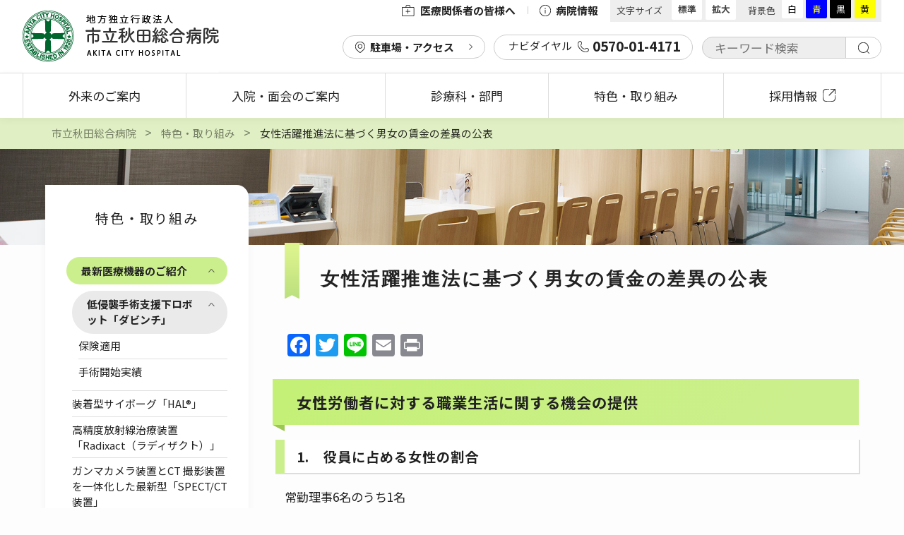

--- FILE ---
content_type: text/html; charset=UTF-8
request_url: https://akita-city-hospital.jp/feature/page-11358/
body_size: 79705
content:
<!DOCTYPE html>
<html lang="ja">
<head>
<!-- Global site tag (gtag.js) - Google Analytics -->
<script async src="https://www.googletagmanager.com/gtag/js?id=G-FYK2T86E8C"></script>
<script>
  window.dataLayer = window.dataLayer || [];
  function gtag(){dataLayer.push(arguments);}
  gtag('js', new Date());

  gtag('config', 'G-FYK2T86E8C');
</script>
<meta charset="utf-8">
<meta http-equiv="X-UA-Compatible" content="IE=edge" />
	<meta name="robots" content="index,follow">
<meta name="apple-mobile-web-app-capable" content="yes">
<meta name="format-detection" content="telephone=no">
<meta name="viewport" content="width=device-width, initial-scale=1, minimum-scale=1, maximum-scale=2, user-scalable=yes">
<title>女性活躍推進法に基づく男女の賃金の差異の公表 ｜ 市立秋田総合病院</title>
<meta name="author" content="独立行政法人市立秋田総合病院" />
<meta name="copyright" content="&copy; Akita City Hospital." />
<meta name='robots' content='max-image-preview:large' />
<link rel='dns-prefetch' href='//static.addtoany.com' />
<link rel="alternate" title="oEmbed (JSON)" type="application/json+oembed" href="https://akita-city-hospital.jp/wp-json/oembed/1.0/embed?url=https%3A%2F%2Fakita-city-hospital.jp%2Ffeature%2Fpage-11358%2F" />
<link rel="alternate" title="oEmbed (XML)" type="text/xml+oembed" href="https://akita-city-hospital.jp/wp-json/oembed/1.0/embed?url=https%3A%2F%2Fakita-city-hospital.jp%2Ffeature%2Fpage-11358%2F&#038;format=xml" />
<style id='wp-img-auto-sizes-contain-inline-css' type='text/css'>
img:is([sizes=auto i],[sizes^="auto," i]){contain-intrinsic-size:3000px 1500px}
/*# sourceURL=wp-img-auto-sizes-contain-inline-css */
</style>
<style id='wp-emoji-styles-inline-css' type='text/css'>

	img.wp-smiley, img.emoji {
		display: inline !important;
		border: none !important;
		box-shadow: none !important;
		height: 1em !important;
		width: 1em !important;
		margin: 0 0.07em !important;
		vertical-align: -0.1em !important;
		background: none !important;
		padding: 0 !important;
	}
/*# sourceURL=wp-emoji-styles-inline-css */
</style>
<style id='wp-block-library-inline-css' type='text/css'>
:root{--wp-block-synced-color:#7a00df;--wp-block-synced-color--rgb:122,0,223;--wp-bound-block-color:var(--wp-block-synced-color);--wp-editor-canvas-background:#ddd;--wp-admin-theme-color:#007cba;--wp-admin-theme-color--rgb:0,124,186;--wp-admin-theme-color-darker-10:#006ba1;--wp-admin-theme-color-darker-10--rgb:0,107,160.5;--wp-admin-theme-color-darker-20:#005a87;--wp-admin-theme-color-darker-20--rgb:0,90,135;--wp-admin-border-width-focus:2px}@media (min-resolution:192dpi){:root{--wp-admin-border-width-focus:1.5px}}.wp-element-button{cursor:pointer}:root .has-very-light-gray-background-color{background-color:#eee}:root .has-very-dark-gray-background-color{background-color:#313131}:root .has-very-light-gray-color{color:#eee}:root .has-very-dark-gray-color{color:#313131}:root .has-vivid-green-cyan-to-vivid-cyan-blue-gradient-background{background:linear-gradient(135deg,#00d084,#0693e3)}:root .has-purple-crush-gradient-background{background:linear-gradient(135deg,#34e2e4,#4721fb 50%,#ab1dfe)}:root .has-hazy-dawn-gradient-background{background:linear-gradient(135deg,#faaca8,#dad0ec)}:root .has-subdued-olive-gradient-background{background:linear-gradient(135deg,#fafae1,#67a671)}:root .has-atomic-cream-gradient-background{background:linear-gradient(135deg,#fdd79a,#004a59)}:root .has-nightshade-gradient-background{background:linear-gradient(135deg,#330968,#31cdcf)}:root .has-midnight-gradient-background{background:linear-gradient(135deg,#020381,#2874fc)}:root{--wp--preset--font-size--normal:16px;--wp--preset--font-size--huge:42px}.has-regular-font-size{font-size:1em}.has-larger-font-size{font-size:2.625em}.has-normal-font-size{font-size:var(--wp--preset--font-size--normal)}.has-huge-font-size{font-size:var(--wp--preset--font-size--huge)}.has-text-align-center{text-align:center}.has-text-align-left{text-align:left}.has-text-align-right{text-align:right}.has-fit-text{white-space:nowrap!important}#end-resizable-editor-section{display:none}.aligncenter{clear:both}.items-justified-left{justify-content:flex-start}.items-justified-center{justify-content:center}.items-justified-right{justify-content:flex-end}.items-justified-space-between{justify-content:space-between}.screen-reader-text{border:0;clip-path:inset(50%);height:1px;margin:-1px;overflow:hidden;padding:0;position:absolute;width:1px;word-wrap:normal!important}.screen-reader-text:focus{background-color:#ddd;clip-path:none;color:#444;display:block;font-size:1em;height:auto;left:5px;line-height:normal;padding:15px 23px 14px;text-decoration:none;top:5px;width:auto;z-index:100000}html :where(.has-border-color){border-style:solid}html :where([style*=border-top-color]){border-top-style:solid}html :where([style*=border-right-color]){border-right-style:solid}html :where([style*=border-bottom-color]){border-bottom-style:solid}html :where([style*=border-left-color]){border-left-style:solid}html :where([style*=border-width]){border-style:solid}html :where([style*=border-top-width]){border-top-style:solid}html :where([style*=border-right-width]){border-right-style:solid}html :where([style*=border-bottom-width]){border-bottom-style:solid}html :where([style*=border-left-width]){border-left-style:solid}html :where(img[class*=wp-image-]){height:auto;max-width:100%}:where(figure){margin:0 0 1em}html :where(.is-position-sticky){--wp-admin--admin-bar--position-offset:var(--wp-admin--admin-bar--height,0px)}@media screen and (max-width:600px){html :where(.is-position-sticky){--wp-admin--admin-bar--position-offset:0px}}

/*# sourceURL=wp-block-library-inline-css */
</style><style id='wp-block-heading-inline-css' type='text/css'>
h1:where(.wp-block-heading).has-background,h2:where(.wp-block-heading).has-background,h3:where(.wp-block-heading).has-background,h4:where(.wp-block-heading).has-background,h5:where(.wp-block-heading).has-background,h6:where(.wp-block-heading).has-background{padding:1.25em 2.375em}h1.has-text-align-left[style*=writing-mode]:where([style*=vertical-lr]),h1.has-text-align-right[style*=writing-mode]:where([style*=vertical-rl]),h2.has-text-align-left[style*=writing-mode]:where([style*=vertical-lr]),h2.has-text-align-right[style*=writing-mode]:where([style*=vertical-rl]),h3.has-text-align-left[style*=writing-mode]:where([style*=vertical-lr]),h3.has-text-align-right[style*=writing-mode]:where([style*=vertical-rl]),h4.has-text-align-left[style*=writing-mode]:where([style*=vertical-lr]),h4.has-text-align-right[style*=writing-mode]:where([style*=vertical-rl]),h5.has-text-align-left[style*=writing-mode]:where([style*=vertical-lr]),h5.has-text-align-right[style*=writing-mode]:where([style*=vertical-rl]),h6.has-text-align-left[style*=writing-mode]:where([style*=vertical-lr]),h6.has-text-align-right[style*=writing-mode]:where([style*=vertical-rl]){rotate:180deg}
/*# sourceURL=https://akita-city-hospital.jp/cms/wp-includes/blocks/heading/style.min.css */
</style>
<style id='wp-block-paragraph-inline-css' type='text/css'>
.is-small-text{font-size:.875em}.is-regular-text{font-size:1em}.is-large-text{font-size:2.25em}.is-larger-text{font-size:3em}.has-drop-cap:not(:focus):first-letter{float:left;font-size:8.4em;font-style:normal;font-weight:100;line-height:.68;margin:.05em .1em 0 0;text-transform:uppercase}body.rtl .has-drop-cap:not(:focus):first-letter{float:none;margin-left:.1em}p.has-drop-cap.has-background{overflow:hidden}:root :where(p.has-background){padding:1.25em 2.375em}:where(p.has-text-color:not(.has-link-color)) a{color:inherit}p.has-text-align-left[style*="writing-mode:vertical-lr"],p.has-text-align-right[style*="writing-mode:vertical-rl"]{rotate:180deg}
/*# sourceURL=https://akita-city-hospital.jp/cms/wp-includes/blocks/paragraph/style.min.css */
</style>
<style id='wp-block-table-inline-css' type='text/css'>
.wp-block-table{overflow-x:auto}.wp-block-table table{border-collapse:collapse;width:100%}.wp-block-table thead{border-bottom:3px solid}.wp-block-table tfoot{border-top:3px solid}.wp-block-table td,.wp-block-table th{border:1px solid;padding:.5em}.wp-block-table .has-fixed-layout{table-layout:fixed;width:100%}.wp-block-table .has-fixed-layout td,.wp-block-table .has-fixed-layout th{word-break:break-word}.wp-block-table.aligncenter,.wp-block-table.alignleft,.wp-block-table.alignright{display:table;width:auto}.wp-block-table.aligncenter td,.wp-block-table.aligncenter th,.wp-block-table.alignleft td,.wp-block-table.alignleft th,.wp-block-table.alignright td,.wp-block-table.alignright th{word-break:break-word}.wp-block-table .has-subtle-light-gray-background-color{background-color:#f3f4f5}.wp-block-table .has-subtle-pale-green-background-color{background-color:#e9fbe5}.wp-block-table .has-subtle-pale-blue-background-color{background-color:#e7f5fe}.wp-block-table .has-subtle-pale-pink-background-color{background-color:#fcf0ef}.wp-block-table.is-style-stripes{background-color:initial;border-collapse:inherit;border-spacing:0}.wp-block-table.is-style-stripes tbody tr:nth-child(odd){background-color:#f0f0f0}.wp-block-table.is-style-stripes.has-subtle-light-gray-background-color tbody tr:nth-child(odd){background-color:#f3f4f5}.wp-block-table.is-style-stripes.has-subtle-pale-green-background-color tbody tr:nth-child(odd){background-color:#e9fbe5}.wp-block-table.is-style-stripes.has-subtle-pale-blue-background-color tbody tr:nth-child(odd){background-color:#e7f5fe}.wp-block-table.is-style-stripes.has-subtle-pale-pink-background-color tbody tr:nth-child(odd){background-color:#fcf0ef}.wp-block-table.is-style-stripes td,.wp-block-table.is-style-stripes th{border-color:#0000}.wp-block-table.is-style-stripes{border-bottom:1px solid #f0f0f0}.wp-block-table .has-border-color td,.wp-block-table .has-border-color th,.wp-block-table .has-border-color tr,.wp-block-table .has-border-color>*{border-color:inherit}.wp-block-table table[style*=border-top-color] tr:first-child,.wp-block-table table[style*=border-top-color] tr:first-child td,.wp-block-table table[style*=border-top-color] tr:first-child th,.wp-block-table table[style*=border-top-color]>*,.wp-block-table table[style*=border-top-color]>* td,.wp-block-table table[style*=border-top-color]>* th{border-top-color:inherit}.wp-block-table table[style*=border-top-color] tr:not(:first-child){border-top-color:initial}.wp-block-table table[style*=border-right-color] td:last-child,.wp-block-table table[style*=border-right-color] th,.wp-block-table table[style*=border-right-color] tr,.wp-block-table table[style*=border-right-color]>*{border-right-color:inherit}.wp-block-table table[style*=border-bottom-color] tr:last-child,.wp-block-table table[style*=border-bottom-color] tr:last-child td,.wp-block-table table[style*=border-bottom-color] tr:last-child th,.wp-block-table table[style*=border-bottom-color]>*,.wp-block-table table[style*=border-bottom-color]>* td,.wp-block-table table[style*=border-bottom-color]>* th{border-bottom-color:inherit}.wp-block-table table[style*=border-bottom-color] tr:not(:last-child){border-bottom-color:initial}.wp-block-table table[style*=border-left-color] td:first-child,.wp-block-table table[style*=border-left-color] th,.wp-block-table table[style*=border-left-color] tr,.wp-block-table table[style*=border-left-color]>*{border-left-color:inherit}.wp-block-table table[style*=border-style] td,.wp-block-table table[style*=border-style] th,.wp-block-table table[style*=border-style] tr,.wp-block-table table[style*=border-style]>*{border-style:inherit}.wp-block-table table[style*=border-width] td,.wp-block-table table[style*=border-width] th,.wp-block-table table[style*=border-width] tr,.wp-block-table table[style*=border-width]>*{border-style:inherit;border-width:inherit}
/*# sourceURL=https://akita-city-hospital.jp/cms/wp-includes/blocks/table/style.min.css */
</style>
<style id='global-styles-inline-css' type='text/css'>
:root{--wp--preset--aspect-ratio--square: 1;--wp--preset--aspect-ratio--4-3: 4/3;--wp--preset--aspect-ratio--3-4: 3/4;--wp--preset--aspect-ratio--3-2: 3/2;--wp--preset--aspect-ratio--2-3: 2/3;--wp--preset--aspect-ratio--16-9: 16/9;--wp--preset--aspect-ratio--9-16: 9/16;--wp--preset--color--black: #000000;--wp--preset--color--cyan-bluish-gray: #abb8c3;--wp--preset--color--white: #ffffff;--wp--preset--color--pale-pink: #f78da7;--wp--preset--color--vivid-red: #cf2e2e;--wp--preset--color--luminous-vivid-orange: #ff6900;--wp--preset--color--luminous-vivid-amber: #fcb900;--wp--preset--color--light-green-cyan: #7bdcb5;--wp--preset--color--vivid-green-cyan: #00d084;--wp--preset--color--pale-cyan-blue: #8ed1fc;--wp--preset--color--vivid-cyan-blue: #0693e3;--wp--preset--color--vivid-purple: #9b51e0;--wp--preset--gradient--vivid-cyan-blue-to-vivid-purple: linear-gradient(135deg,rgb(6,147,227) 0%,rgb(155,81,224) 100%);--wp--preset--gradient--light-green-cyan-to-vivid-green-cyan: linear-gradient(135deg,rgb(122,220,180) 0%,rgb(0,208,130) 100%);--wp--preset--gradient--luminous-vivid-amber-to-luminous-vivid-orange: linear-gradient(135deg,rgb(252,185,0) 0%,rgb(255,105,0) 100%);--wp--preset--gradient--luminous-vivid-orange-to-vivid-red: linear-gradient(135deg,rgb(255,105,0) 0%,rgb(207,46,46) 100%);--wp--preset--gradient--very-light-gray-to-cyan-bluish-gray: linear-gradient(135deg,rgb(238,238,238) 0%,rgb(169,184,195) 100%);--wp--preset--gradient--cool-to-warm-spectrum: linear-gradient(135deg,rgb(74,234,220) 0%,rgb(151,120,209) 20%,rgb(207,42,186) 40%,rgb(238,44,130) 60%,rgb(251,105,98) 80%,rgb(254,248,76) 100%);--wp--preset--gradient--blush-light-purple: linear-gradient(135deg,rgb(255,206,236) 0%,rgb(152,150,240) 100%);--wp--preset--gradient--blush-bordeaux: linear-gradient(135deg,rgb(254,205,165) 0%,rgb(254,45,45) 50%,rgb(107,0,62) 100%);--wp--preset--gradient--luminous-dusk: linear-gradient(135deg,rgb(255,203,112) 0%,rgb(199,81,192) 50%,rgb(65,88,208) 100%);--wp--preset--gradient--pale-ocean: linear-gradient(135deg,rgb(255,245,203) 0%,rgb(182,227,212) 50%,rgb(51,167,181) 100%);--wp--preset--gradient--electric-grass: linear-gradient(135deg,rgb(202,248,128) 0%,rgb(113,206,126) 100%);--wp--preset--gradient--midnight: linear-gradient(135deg,rgb(2,3,129) 0%,rgb(40,116,252) 100%);--wp--preset--font-size--small: 13px;--wp--preset--font-size--medium: 20px;--wp--preset--font-size--large: 36px;--wp--preset--font-size--x-large: 42px;--wp--preset--spacing--20: 0.44rem;--wp--preset--spacing--30: 0.67rem;--wp--preset--spacing--40: 1rem;--wp--preset--spacing--50: 1.5rem;--wp--preset--spacing--60: 2.25rem;--wp--preset--spacing--70: 3.38rem;--wp--preset--spacing--80: 5.06rem;--wp--preset--shadow--natural: 6px 6px 9px rgba(0, 0, 0, 0.2);--wp--preset--shadow--deep: 12px 12px 50px rgba(0, 0, 0, 0.4);--wp--preset--shadow--sharp: 6px 6px 0px rgba(0, 0, 0, 0.2);--wp--preset--shadow--outlined: 6px 6px 0px -3px rgb(255, 255, 255), 6px 6px rgb(0, 0, 0);--wp--preset--shadow--crisp: 6px 6px 0px rgb(0, 0, 0);}:where(.is-layout-flex){gap: 0.5em;}:where(.is-layout-grid){gap: 0.5em;}body .is-layout-flex{display: flex;}.is-layout-flex{flex-wrap: wrap;align-items: center;}.is-layout-flex > :is(*, div){margin: 0;}body .is-layout-grid{display: grid;}.is-layout-grid > :is(*, div){margin: 0;}:where(.wp-block-columns.is-layout-flex){gap: 2em;}:where(.wp-block-columns.is-layout-grid){gap: 2em;}:where(.wp-block-post-template.is-layout-flex){gap: 1.25em;}:where(.wp-block-post-template.is-layout-grid){gap: 1.25em;}.has-black-color{color: var(--wp--preset--color--black) !important;}.has-cyan-bluish-gray-color{color: var(--wp--preset--color--cyan-bluish-gray) !important;}.has-white-color{color: var(--wp--preset--color--white) !important;}.has-pale-pink-color{color: var(--wp--preset--color--pale-pink) !important;}.has-vivid-red-color{color: var(--wp--preset--color--vivid-red) !important;}.has-luminous-vivid-orange-color{color: var(--wp--preset--color--luminous-vivid-orange) !important;}.has-luminous-vivid-amber-color{color: var(--wp--preset--color--luminous-vivid-amber) !important;}.has-light-green-cyan-color{color: var(--wp--preset--color--light-green-cyan) !important;}.has-vivid-green-cyan-color{color: var(--wp--preset--color--vivid-green-cyan) !important;}.has-pale-cyan-blue-color{color: var(--wp--preset--color--pale-cyan-blue) !important;}.has-vivid-cyan-blue-color{color: var(--wp--preset--color--vivid-cyan-blue) !important;}.has-vivid-purple-color{color: var(--wp--preset--color--vivid-purple) !important;}.has-black-background-color{background-color: var(--wp--preset--color--black) !important;}.has-cyan-bluish-gray-background-color{background-color: var(--wp--preset--color--cyan-bluish-gray) !important;}.has-white-background-color{background-color: var(--wp--preset--color--white) !important;}.has-pale-pink-background-color{background-color: var(--wp--preset--color--pale-pink) !important;}.has-vivid-red-background-color{background-color: var(--wp--preset--color--vivid-red) !important;}.has-luminous-vivid-orange-background-color{background-color: var(--wp--preset--color--luminous-vivid-orange) !important;}.has-luminous-vivid-amber-background-color{background-color: var(--wp--preset--color--luminous-vivid-amber) !important;}.has-light-green-cyan-background-color{background-color: var(--wp--preset--color--light-green-cyan) !important;}.has-vivid-green-cyan-background-color{background-color: var(--wp--preset--color--vivid-green-cyan) !important;}.has-pale-cyan-blue-background-color{background-color: var(--wp--preset--color--pale-cyan-blue) !important;}.has-vivid-cyan-blue-background-color{background-color: var(--wp--preset--color--vivid-cyan-blue) !important;}.has-vivid-purple-background-color{background-color: var(--wp--preset--color--vivid-purple) !important;}.has-black-border-color{border-color: var(--wp--preset--color--black) !important;}.has-cyan-bluish-gray-border-color{border-color: var(--wp--preset--color--cyan-bluish-gray) !important;}.has-white-border-color{border-color: var(--wp--preset--color--white) !important;}.has-pale-pink-border-color{border-color: var(--wp--preset--color--pale-pink) !important;}.has-vivid-red-border-color{border-color: var(--wp--preset--color--vivid-red) !important;}.has-luminous-vivid-orange-border-color{border-color: var(--wp--preset--color--luminous-vivid-orange) !important;}.has-luminous-vivid-amber-border-color{border-color: var(--wp--preset--color--luminous-vivid-amber) !important;}.has-light-green-cyan-border-color{border-color: var(--wp--preset--color--light-green-cyan) !important;}.has-vivid-green-cyan-border-color{border-color: var(--wp--preset--color--vivid-green-cyan) !important;}.has-pale-cyan-blue-border-color{border-color: var(--wp--preset--color--pale-cyan-blue) !important;}.has-vivid-cyan-blue-border-color{border-color: var(--wp--preset--color--vivid-cyan-blue) !important;}.has-vivid-purple-border-color{border-color: var(--wp--preset--color--vivid-purple) !important;}.has-vivid-cyan-blue-to-vivid-purple-gradient-background{background: var(--wp--preset--gradient--vivid-cyan-blue-to-vivid-purple) !important;}.has-light-green-cyan-to-vivid-green-cyan-gradient-background{background: var(--wp--preset--gradient--light-green-cyan-to-vivid-green-cyan) !important;}.has-luminous-vivid-amber-to-luminous-vivid-orange-gradient-background{background: var(--wp--preset--gradient--luminous-vivid-amber-to-luminous-vivid-orange) !important;}.has-luminous-vivid-orange-to-vivid-red-gradient-background{background: var(--wp--preset--gradient--luminous-vivid-orange-to-vivid-red) !important;}.has-very-light-gray-to-cyan-bluish-gray-gradient-background{background: var(--wp--preset--gradient--very-light-gray-to-cyan-bluish-gray) !important;}.has-cool-to-warm-spectrum-gradient-background{background: var(--wp--preset--gradient--cool-to-warm-spectrum) !important;}.has-blush-light-purple-gradient-background{background: var(--wp--preset--gradient--blush-light-purple) !important;}.has-blush-bordeaux-gradient-background{background: var(--wp--preset--gradient--blush-bordeaux) !important;}.has-luminous-dusk-gradient-background{background: var(--wp--preset--gradient--luminous-dusk) !important;}.has-pale-ocean-gradient-background{background: var(--wp--preset--gradient--pale-ocean) !important;}.has-electric-grass-gradient-background{background: var(--wp--preset--gradient--electric-grass) !important;}.has-midnight-gradient-background{background: var(--wp--preset--gradient--midnight) !important;}.has-small-font-size{font-size: var(--wp--preset--font-size--small) !important;}.has-medium-font-size{font-size: var(--wp--preset--font-size--medium) !important;}.has-large-font-size{font-size: var(--wp--preset--font-size--large) !important;}.has-x-large-font-size{font-size: var(--wp--preset--font-size--x-large) !important;}
/*# sourceURL=global-styles-inline-css */
</style>

<style id='classic-theme-styles-inline-css' type='text/css'>
/*! This file is auto-generated */
.wp-block-button__link{color:#fff;background-color:#32373c;border-radius:9999px;box-shadow:none;text-decoration:none;padding:calc(.667em + 2px) calc(1.333em + 2px);font-size:1.125em}.wp-block-file__button{background:#32373c;color:#fff;text-decoration:none}
/*# sourceURL=/wp-includes/css/classic-themes.min.css */
</style>
<link rel='stylesheet' id='dflip-style-css' href='https://akita-city-hospital.jp/cms/wp-content/plugins/3d-flipbook-dflip-lite/assets/css/dflip.min.css?ver=2.4.20' type='text/css' media='all' />
<link rel='stylesheet' id='wp-pagenavi-css' href='https://akita-city-hospital.jp/cms/wp-content/plugins/wp-pagenavi/pagenavi-css.css?ver=2.70' type='text/css' media='all' />
<link rel='stylesheet' id='addtoany-css' href='https://akita-city-hospital.jp/cms/wp-content/plugins/add-to-any/addtoany.min.css?ver=1.16' type='text/css' media='all' />
<script type="text/javascript" id="addtoany-core-js-before">
/* <![CDATA[ */
window.a2a_config=window.a2a_config||{};a2a_config.callbacks=[];a2a_config.overlays=[];a2a_config.templates={};a2a_localize = {
	Share: "共有",
	Save: "ブックマーク",
	Subscribe: "購読",
	Email: "メール",
	Bookmark: "ブックマーク",
	ShowAll: "すべて表示する",
	ShowLess: "小さく表示する",
	FindServices: "サービスを探す",
	FindAnyServiceToAddTo: "追加するサービスを今すぐ探す",
	PoweredBy: "Powered by",
	ShareViaEmail: "メールでシェアする",
	SubscribeViaEmail: "メールで購読する",
	BookmarkInYourBrowser: "ブラウザにブックマーク",
	BookmarkInstructions: "このページをブックマークするには、 Ctrl+D または \u2318+D を押下。",
	AddToYourFavorites: "お気に入りに追加",
	SendFromWebOrProgram: "任意のメールアドレスまたはメールプログラムから送信",
	EmailProgram: "メールプログラム",
	More: "詳細&#8230;",
	ThanksForSharing: "共有ありがとうございます !",
	ThanksForFollowing: "フォローありがとうございます !"
};


//# sourceURL=addtoany-core-js-before
/* ]]> */
</script>
<script type="text/javascript" defer src="https://static.addtoany.com/menu/page.js" id="addtoany-core-js"></script>
<script type="text/javascript" src="https://akita-city-hospital.jp/cms/wp-includes/js/jquery/jquery.min.js?ver=3.7.1" id="jquery-core-js"></script>
<script type="text/javascript" src="https://akita-city-hospital.jp/cms/wp-includes/js/jquery/jquery-migrate.min.js?ver=3.4.1" id="jquery-migrate-js"></script>
<script type="text/javascript" defer src="https://akita-city-hospital.jp/cms/wp-content/plugins/add-to-any/addtoany.min.js?ver=1.1" id="addtoany-jquery-js"></script>
<link rel="https://api.w.org/" href="https://akita-city-hospital.jp/wp-json/" /><link rel="alternate" title="JSON" type="application/json" href="https://akita-city-hospital.jp/wp-json/wp/v2/pages/11358" /><link rel="EditURI" type="application/rsd+xml" title="RSD" href="https://akita-city-hospital.jp/cms/xmlrpc.php?rsd" />
<meta name="generator" content="WordPress 6.9" />
<link rel="canonical" href="https://akita-city-hospital.jp/feature/page-11358/" />
<link rel='shortlink' href='https://akita-city-hospital.jp/?p=11358' />

<meta property="og:title" content="女性活躍推進法に基づく男女の賃金の差異の公表">
<meta property="og:description" content="女性労働者に対する職業生活に関する機会の提供 1.　役員に占める女性の割合 常勤理事6名のうち1名 2.　男女の賃金の差異 区分 男女の賃金の差異（男性の賃金に対する女性の賃金の割合） 全労働者 62">
<meta property="og:type" content="article">
<meta property="og:url" content="https://akita-city-hospital.jp/feature/page-11358/">
<meta property="og:image" content="https://akita-city-hospital.jp/cms/wp-content/themes/ach/img/common/OGP.png">
<meta property="og:site_name" content="市立秋田総合病院">
<meta name="twitter:card" content="summary_large_image">
<meta property="og:locale" content="ja_JP">
<link rel="icon" href="https://akita-city-hospital.jp/cms/wp-content/uploads/2022/03/cropped-favicon-32x32.png" sizes="32x32" />
<link rel="icon" href="https://akita-city-hospital.jp/cms/wp-content/uploads/2022/03/cropped-favicon-192x192.png" sizes="192x192" />
<link rel="apple-touch-icon" href="https://akita-city-hospital.jp/cms/wp-content/uploads/2022/03/cropped-favicon-180x180.png" />
<meta name="msapplication-TileImage" content="https://akita-city-hospital.jp/cms/wp-content/uploads/2022/03/cropped-favicon-270x270.png" />

<link rel="stylesheet" type="text/css" href="https://akita-city-hospital.jp/cms/wp-content/themes/ach/css/destyle.css">
<link rel="stylesheet" type="text/css" href="https://akita-city-hospital.jp/cms/wp-content/themes/ach/css/styles.css" />
<link rel="stylesheet" type="text/css" href="https://akita-city-hospital.jp/cms/wp-content/themes/ach/css/common.css?20251023" />
<link rel="stylesheet" type="text/css" href="https://akita-city-hospital.jp/cms/wp-content/themes/ach/css/fixed-menu.css" />
<link rel="stylesheet" type="text/css" href="https://akita-city-hospital.jp/cms/wp-content/themes/ach/css/header.css?20260120205702" />
<link rel="stylesheet" type="text/css" href="https://akita-city-hospital.jp/cms/wp-content/themes/ach/css/tab.css" />
<link rel="stylesheet" type="text/css" href="https://akita-city-hospital.jp/cms/wp-content/themes/ach/css/helper.css" />
	<link rel="stylesheet" type="text/css" href="https://akita-city-hospital.jp/cms/wp-content/themes/ach/css/page.css?20260120205702">
	<link rel="stylesheet" type="text/css" href="https://akita-city-hospital.jp/cms/wp-content/themes/ach/css/ambulatory.css">
	<link rel="stylesheet" type="text/css" href="https://akita-city-hospital.jp/cms/wp-content/themes/ach/css/editor.css?20240423">
<link rel="stylesheet" type="text/css" href="https://akita-city-hospital.jp/cms/wp-content/themes/ach/css/animate.css" />
<link rel="stylesheet" type="text/css" href="https://akita-city-hospital.jp/cms/wp-content/themes/ach/css/temporary.css?20250109-3" />

<link rel="stylesheet" href="https://akita-city-hospital.jp/cms/wp-content/themes/ach/css/font_size-medium.css" type="text/css" id="styleFontsize" />
<link rel="stylesheet" href="https://akita-city-hospital.jp/cms/wp-content/themes/ach/css/bg_color-white.css?20240729" type="text/css" id="styleColor" />

<link rel="apple-touch-icon" sizes="180x180" href="https://akita-city-hospital.jp/cms/wp-content/themes/ach/img/icon/apple-touch-icon.png">

</head>
<body id="page">

	<div class="wrapper">
	
		
<header class="header">



	<div class="header--layout">
		<!--SP,PCで表示(ヘッダーに表示＆fixedで追従)-->
		<div class="header--layout--top-left">
			<h1 class="sitename"><a href="https://akita-city-hospital.jp/"><img src="https://akita-city-hospital.jp/cms/wp-content/themes/ach/img/common/logo.png" alt="市立秋田総合病院" /></a></h1>
		</div>

		<!--PCでのみ表示-->
		<div class="header--layout--top-right">
			<div class="header--btn-menu">
				<ul class="g-nav--link-menu">
	<li class="sub-menu--organization">
		<a href="https://akita-city-hospital.jp/organization/" class=""><img src="https://akita-city-hospital.jp/cms/wp-content/themes/ach/img/icon/organization.png" alt="" class="icon">医療関係者の皆様へ</a>
	</li>
	<li class="sub-menu--outline">
		<a href="https://akita-city-hospital.jp/outline/" class=""><img src="https://akita-city-hospital.jp/cms/wp-content/themes/ach/img/icon/outline.png" alt="" class="icon">病院情報</a>
	</li>
</ul>				<!--文字サイズ変更ボタン-->
<div class="h_fontsize">
	<span>文字サイズ</span>
	<a href="javascript:void(0);" onclick="switchFontsize('font_size-medium'); return false;" class="h_fontsize-m">標準</a>
	<a href="javascript:void(0);" onclick="switchFontsize('font_size-large'); return false;" class="h_fontsize-l">拡大</a></div>
<!--背景色変更ボタン-->
<div class="bg_change">
	<span>背景色</span>
	<ul class="bg_change--list">
		<li class="swit"><a href="javascript:void(0);" onclick="switchColor('bg_color-white'); return false;" class="bc_white">白</a></li>
		<li class="swit"><a href="javascript:void(0);" onclick="switchColor('bg_color-blue'); return false;" class="bc_blue">青</a></li>
		<li class="swit"><a href="javascript:void(0);" onclick="switchColor('bg_color-black'); return false;" class="bc_black">黒</a></li>
		<li class="swit"><a href="javascript:void(0);" onclick="switchColor('bg_color-yellow'); return false;" class="bc_yellow">黄</a></li>
	</ul>
</div><!--/bg_change-->			</div>
			<div class="header--layout-right-bottom">
				<ul class="g-nav--sub-menu">
	<li class="sub-menu--access">
		<a href="https://akita-city-hospital.jp/access/" class="btn btn-access">駐車場・アクセス</a>
	</li>

	<li class="sp_none sub-menu--tel">
		<a class="btn btn-tel">ナビダイヤル<div class="icon"></div><span>0570-01-4171</span></a>
	</li>
	<li class="pc_none sub-menu--tel">
		<a href="tel:0570-01-4171" class="btn btn-tel">ナビダイヤル<div class="icon"></div><span>0570-01-4171</span></a>
	</li>

	<li class="sub-menu--search">
		<form action="https://akita-city-hospital.jp/" method="get" class="search_container">
    <input name="s" type="text" placeholder="キーワード検索"/>
    <input type="submit" value="検索する">
</form>	</li>
</ul>			</div>
		</div>

		<!--SP,PCで表示-->
		<!-- <a href="https://akita-city-hospital.jp/post-18643/" class="un_importantTextLink">重要 ナビダイヤルの障害について</a> -->
		<div class="header--layout--bottom">

			<!--SPでのみ表示-->
			<a href="https://akita-city-hospital.jp/access/" class="pc_none sp-access">アクセス</a>

			<!--SP,PCで表示(ヘッダーに表示＆fixedで追従)-->
			<nav class="g-nav">
				<ul class="g-nav--list">
	<li class="g-nav--list-item nav-gairai hov_anime">
		<a href="https://akita-city-hospital.jp/ambulatory/">外来のご案内</a>
	</li>
	<li class="g-nav--list-item nav-nyuin hov_anime">
		<a href="https://akita-city-hospital.jp/hospitalization/">入院・面会のご案内</a>
	</li>
	<li class="g-nav--list-item nav-shinryoka hov_anime">
		<a href="https://akita-city-hospital.jp/departments/">診療科・部門</a>
	</li>
	<li class="g-nav--list-item nav-torikumi hov_anime">
		<a href="https://akita-city-hospital.jp/feature/">特色・取り組み</a>
	</li>
	<li class="g-nav--list-item nav-recruit hov_anime">
		<a href="https://akita-city-hospital.jp/recruit/" class="icon_none" target="_blank">採用情報<img src="https://akita-city-hospital.jp/cms/wp-content/themes/ach/img/icon/blank_g-nav.png" class="icon" alt="新しいウインドウで開く"></a>
	</li>
</ul>			</nav>

			<!--SPでのみ表示(ハンバーガーボタンを開いたときのみ)-->
			<nav class="g-nav_sp">
				<!--文字サイズ変更ボタン-->
<div class="h_fontsize">
	<span>文字サイズ</span>
	<a href="javascript:void(0);" onclick="switchFontsize('font_size-medium'); return false;" class="h_fontsize-m">標準</a>
	<a href="javascript:void(0);" onclick="switchFontsize('font_size-large'); return false;" class="h_fontsize-l">拡大</a></div>
<!--背景色変更ボタン-->
<div class="bg_change">
	<span>背景色</span>
	<ul class="bg_change--list">
		<li class="swit"><a href="javascript:void(0);" onclick="switchColor('bg_color-white'); return false;" class="bc_white">白</a></li>
		<li class="swit"><a href="javascript:void(0);" onclick="switchColor('bg_color-blue'); return false;" class="bc_blue">青</a></li>
		<li class="swit"><a href="javascript:void(0);" onclick="switchColor('bg_color-black'); return false;" class="bc_black">黒</a></li>
		<li class="swit"><a href="javascript:void(0);" onclick="switchColor('bg_color-yellow'); return false;" class="bc_yellow">黄</a></li>
	</ul>
</div><!--/bg_change-->				<ul class="g-nav--link-menu">
	<li class="sub-menu--organization">
		<a href="https://akita-city-hospital.jp/organization/" class=""><img src="https://akita-city-hospital.jp/cms/wp-content/themes/ach/img/icon/organization.png" alt="" class="icon">医療関係者の皆様へ</a>
	</li>
	<li class="sub-menu--outline">
		<a href="https://akita-city-hospital.jp/outline/" class=""><img src="https://akita-city-hospital.jp/cms/wp-content/themes/ach/img/icon/outline.png" alt="" class="icon">病院情報</a>
	</li>
</ul>				<ul class="g-nav--sub-menu">
	<li class="sub-menu--access">
		<a href="https://akita-city-hospital.jp/access/" class="btn btn-access">駐車場・アクセス</a>
	</li>

	<li class="sp_none sub-menu--tel">
		<a class="btn btn-tel">ナビダイヤル<div class="icon"></div><span>0570-01-4171</span></a>
	</li>
	<li class="pc_none sub-menu--tel">
		<a href="tel:0570-01-4171" class="btn btn-tel">ナビダイヤル<div class="icon"></div><span>0570-01-4171</span></a>
	</li>

	<li class="sub-menu--search">
		<form action="https://akita-city-hospital.jp/" method="get" class="search_container">
    <input name="s" type="text" placeholder="キーワード検索"/>
    <input type="submit" value="検索する">
</form>	</li>
</ul>				<ul class="g-nav--list">
	<li class="g-nav--list-item nav-gairai hov_anime">
		<a href="https://akita-city-hospital.jp/ambulatory/">外来のご案内</a>
	</li>
	<li class="g-nav--list-item nav-nyuin hov_anime">
		<a href="https://akita-city-hospital.jp/hospitalization/">入院・面会のご案内</a>
	</li>
	<li class="g-nav--list-item nav-shinryoka hov_anime">
		<a href="https://akita-city-hospital.jp/departments/">診療科・部門</a>
	</li>
	<li class="g-nav--list-item nav-torikumi hov_anime">
		<a href="https://akita-city-hospital.jp/feature/">特色・取り組み</a>
	</li>
	<li class="g-nav--list-item nav-recruit hov_anime">
		<a href="https://akita-city-hospital.jp/recruit/" class="icon_none" target="_blank">採用情報<img src="https://akita-city-hospital.jp/cms/wp-content/themes/ach/img/icon/blank_g-nav.png" class="icon" alt="新しいウインドウで開く"></a>
	</li>
</ul>			</nav>

		</div>
	
	</div>

	<!--ハンバーガーボタン-->
	<button type="button" class="hamburger js-btn">
		<span class="btn-line"></span>
	</button>
	
</header>

	
		<main class="main">
		
			<div id="g-nav_none"><!--g-nav_noneまできたらheaderが消え、上にスクロールすると復活します。--></div>

			<!--パンくずリストここから-->
<nav class="breadcrumbs">
  
  <div class="inner-wide">
    <!-- Breadcrumb NavXT 7.5.0 -->
<span property="itemListElement" typeof="ListItem"><a property="item" typeof="WebPage" title="市立秋田総合病院へ移動する" href="https://akita-city-hospital.jp" class="home" ><span property="name">市立秋田総合病院</span></a><meta property="position" content="1"></span> &gt; <span property="itemListElement" typeof="ListItem"><a property="item" typeof="WebPage" title="特色・取り組みへ移動する" href="https://akita-city-hospital.jp/feature/" class="post post-page" ><span property="name">特色・取り組み</span></a><meta property="position" content="2"></span> &gt; <span property="itemListElement" typeof="ListItem"><span property="name" class="post post-page current-item">女性活躍推進法に基づく男女の賃金の差異の公表</span><meta property="url" content="https://akita-city-hospital.jp/feature/page-11358/"><meta property="position" content="3"></span>    </div>
  
</nav>
<!--パンくずリストここまで-->




			
	
	<section class="page-header feature-header">
		<div class="inner">
		</div>
	</section>

				
			
		
			<div class="inner-wide">
			
				<div class="page-layout">

					
						<aside class="sidebar">


		<!--固定ページ-->
			
			<!--階層リンク-->
			<section class="tree">
		
			<h1 class="page-header--ttl">特色・取り組み</h1>

				<ul class="tree-list">
					<li class="page_item page-item-9947 page_item_has_children"><a href="https://akita-city-hospital.jp/feature/equipment/">最新医療機器のご紹介</a>
<ul class='children'>
	<li class="page_item page-item-9951 page_item_has_children"><a href="https://akita-city-hospital.jp/feature/equipment/page-9951/">低侵襲手術支援下ロボット「ダビンチ」</a>
	<ul class='children'>
		<li class="page_item page-item-15120"><a href="https://akita-city-hospital.jp/feature/equipment/page-9951/page-15120/">保険適用</a></li>
		<li class="page_item page-item-15116"><a href="https://akita-city-hospital.jp/feature/equipment/page-9951/page-15116/">手術開始実績</a></li>
	</ul>
</li>
	<li class="page_item page-item-13943"><a href="https://akita-city-hospital.jp/feature/equipment/hal/">装着型サイボーグ「HAL®」</a></li>
	<li class="page_item page-item-9960"><a href="https://akita-city-hospital.jp/feature/equipment/page-9960/">高精度放射線治療装置「Radixact（ラディザクト）」</a></li>
	<li class="page_item page-item-13968"><a href="https://akita-city-hospital.jp/feature/equipment/spect__ct/">ガンマカメラ装置とCT 撮影装置を一体化した最新型「SPECT/CT装置」</a></li>
	<li class="page_item page-item-9956"><a href="https://akita-city-hospital.jp/feature/equipment/page-9956/">人工関節置換術用支援システム「Mako(メイコー)」</a></li>
</ul>
</li>
<li class="page_item page-item-76 page_item_has_children"><a href="https://akita-city-hospital.jp/feature/school/">院内教室・健康講座</a>
<ul class='children'>
	<li class="page_item page-item-19668"><a href="https://akita-city-hospital.jp/feature/school/page-19668/">市立秋田総合病院の院内教室に行ってみよう！【秋田市公式YouTubeチャンネル】</a></li>
	<li class="page_item page-item-6726"><a href="https://akita-city-hospital.jp/feature/school/page-6726/">院内教室・健康講座について</a></li>
	<li class="page_item page-item-917"><a href="https://akita-city-hospital.jp/feature/school/page-917/">糖尿病教室</a></li>
	<li class="page_item page-item-4014"><a href="https://akita-city-hospital.jp/feature/school/page-4014/">転倒予防教室</a></li>
	<li class="page_item page-item-10565"><a href="https://akita-city-hospital.jp/feature/school/page-10565/">肝臓教室</a></li>
	<li class="page_item page-item-936"><a href="https://akita-city-hospital.jp/feature/school/page-936/">肝炎患者サロン</a></li>
	<li class="page_item page-item-2585"><a href="https://akita-city-hospital.jp/feature/school/page-2585/">こころの教室</a></li>
	<li class="page_item page-item-12139"><a href="https://akita-city-hospital.jp/feature/school/page-12139/">みんなの健康広場</a></li>
	<li class="page_item page-item-17106"><a href="https://akita-city-hospital.jp/feature/school/page-17106/">腎不全教室『透析がちかいと言われたら』</a></li>
	<li class="page_item page-item-16955"><a href="https://akita-city-hospital.jp/feature/school/page-16955/">呼吸教室</a></li>
	<li class="page_item page-item-11186"><a href="https://akita-city-hospital.jp/feature/school/page-11186/">母親学級のご案内</a></li>
	<li class="page_item page-item-4001"><a href="https://akita-city-hospital.jp/feature/school/page-4001/">IBD教室</a></li>
	<li class="page_item page-item-12318"><a href="https://akita-city-hospital.jp/feature/school/page-12318/">市民健康講座</a></li>
	<li class="page_item page-item-950 page_item_has_children"><a href="https://akita-city-hospital.jp/feature/school/page-950/">タオル帽子作りの会</a>
	<ul class='children'>
		<li class="page_item page-item-1355"><a href="https://akita-city-hospital.jp/feature/school/page-950/page-1355/">タオル帽子作りの会の様子</a></li>
	</ul>
</li>
	<li class="page_item page-item-1178 page_item_has_children"><a href="https://akita-city-hospital.jp/feature/school/page-1178/">がんサポート教室</a>
	<ul class='children'>
		<li class="page_item page-item-2439"><a href="https://akita-city-hospital.jp/feature/school/page-1178/page-2439/">がんサポート教室の様子</a></li>
	</ul>
</li>
	<li class="page_item page-item-1094 page_item_has_children"><a href="https://akita-city-hospital.jp/feature/school/page-1094/">がんサロン</a>
	<ul class='children'>
		<li class="page_item page-item-2431"><a href="https://akita-city-hospital.jp/feature/school/page-1094/page-2431/">がんサロンの様子</a></li>
	</ul>
</li>
	<li class="page_item page-item-947"><a href="https://akita-city-hospital.jp/feature/school/page-947/">医療用ウィッグ無料相談会</a></li>
</ul>
</li>
<li class="page_item page-item-80"><a href="https://akita-city-hospital.jp/feature/5-disease/">5疾病への取り組み</a></li>
<li class="page_item page-item-78"><a href="https://akita-city-hospital.jp/feature/cancer/">がん診療について</a></li>
<li class="page_item page-item-72"><a href="https://akita-city-hospital.jp/feature/partner/">秋田市エイジフレンドリーパートナー</a></li>
<li class="page_item page-item-3941"><a href="https://akita-city-hospital.jp/feature/page-3941/">障害者就労施設等からの物品等の調達方針</a></li>
<li class="page_item page-item-66 page_item_has_children"><a href="https://akita-city-hospital.jp/feature/sick_child/">病児保育</a>
<ul class='children'>
	<li class="page_item page-item-3019"><a href="https://akita-city-hospital.jp/feature/sick_child/page-3019/">保育の様子</a></li>
	<li class="page_item page-item-2993"><a href="https://akita-city-hospital.jp/feature/sick_child/page-2993/">病児保育園あすなろ</a></li>
</ul>
</li>
<li class="page_item page-item-64"><a href="https://akita-city-hospital.jp/feature/education/">院内研修会の紹介</a></li>
<li class="page_item page-item-136 page_item_has_children"><a href="https://akita-city-hospital.jp/feature/dementia-c/">秋田県認知症疾患医療センター</a>
<ul class='children'>
	<li class="page_item page-item-4025"><a href="https://akita-city-hospital.jp/feature/dementia-c/page-4025/">医療機関の皆様へ(秋田県認知症疾患医療センターへの紹介について)</a></li>
	<li class="page_item page-item-3445"><a href="https://akita-city-hospital.jp/feature/dementia-c/page-3445/">相談・受診について</a></li>
	<li class="page_item page-item-3464"><a href="https://akita-city-hospital.jp/feature/dementia-c/page-3464/">秋田県認知症疾患医療センターについて</a></li>
	<li class="page_item page-item-3462"><a href="https://akita-city-hospital.jp/feature/dementia-c/page-3462/">認知症について</a></li>
	<li class="page_item page-item-15126"><a href="https://akita-city-hospital.jp/feature/dementia-c/page-15126/">アルツハイマー病治療薬レカネマブについて</a></li>
	<li class="page_item page-item-3390"><a href="https://akita-city-hospital.jp/feature/dementia-c/page-3390/">笑顔カフェ通信</a></li>
	<li class="page_item page-item-3573"><a href="https://akita-city-hospital.jp/feature/dementia-c/page-3573/">認知症が学べるYouTube動画</a></li>
	<li class="page_item page-item-3466"><a href="https://akita-city-hospital.jp/feature/dementia-c/page-3466/">活動状況</a></li>
	<li class="page_item page-item-4019"><a href="https://akita-city-hospital.jp/feature/dementia-c/page-4019/">リンク(秋田県認知症疾患医療センター)</a></li>
	<li class="page_item page-item-8634"><a href="https://akita-city-hospital.jp/feature/dementia-c/page-8634/">笑顔カフェ</a></li>
</ul>
</li>
<li class="page_item page-item-138 page_item_has_children"><a href="https://akita-city-hospital.jp/feature/cancer-c/">がん相談支援センター</a>
<ul class='children'>
	<li class="page_item page-item-782"><a href="https://akita-city-hospital.jp/feature/cancer-c/page-782/">がん情報提供コーナーをご利用ください（がん相談支援センター）</a></li>
	<li class="page_item page-item-503"><a href="https://akita-city-hospital.jp/feature/cancer-c/page-503/">がん相談支援センターについて</a></li>
	<li class="page_item page-item-9695"><a href="https://akita-city-hospital.jp/feature/cancer-c/page-9695/">就労支援について</a></li>
</ul>
</li>
<li class="page_item page-item-19501"><a href="https://akita-city-hospital.jp/feature/page-19501/">研修医と実習生の受け入れについて</a></li>
<li class="page_item page-item-4012"><a href="https://akita-city-hospital.jp/feature/page-4012/">次世代育成支援行動計画</a></li>
<li class="page_item page-item-11358 current_page_item"><a href="https://akita-city-hospital.jp/feature/page-11358/" aria-current="page">女性活躍推進法に基づく男女の賃金の差異の公表</a></li>
<li class="page_item page-item-19569"><a href="https://akita-city-hospital.jp/feature/page-19569/">身体的拘束最小化のための指針</a></li>
<li class="page_item page-item-61"><a href="https://akita-city-hospital.jp/feature/nursery/">院内保育園</a></li>
				</ul>
				
			</section><!--/tree-->
	
	
	
	
				

	

	
	
				
			


</aside>
					
					<article class="main-column">

					<h1 class="page-ttl serif">
						女性活躍推進法に基づく男女の賃金の差異の公表					</h1>
						
					<div class="editor">

						
							
								<div class="addtoany_share_save_container addtoany_content addtoany_content_top"><div class="a2a_kit a2a_kit_size_32 addtoany_list" data-a2a-url="https://akita-city-hospital.jp/feature/page-11358/" data-a2a-title="女性活躍推進法に基づく男女の賃金の差異の公表"><a class="a2a_button_facebook" href="https://www.addtoany.com/add_to/facebook?linkurl=https%3A%2F%2Fakita-city-hospital.jp%2Ffeature%2Fpage-11358%2F&amp;linkname=%E5%A5%B3%E6%80%A7%E6%B4%BB%E8%BA%8D%E6%8E%A8%E9%80%B2%E6%B3%95%E3%81%AB%E5%9F%BA%E3%81%A5%E3%81%8F%E7%94%B7%E5%A5%B3%E3%81%AE%E8%B3%83%E9%87%91%E3%81%AE%E5%B7%AE%E7%95%B0%E3%81%AE%E5%85%AC%E8%A1%A8" title="Facebook" rel="nofollow noopener" target="_blank"></a><a class="a2a_button_twitter" href="https://www.addtoany.com/add_to/twitter?linkurl=https%3A%2F%2Fakita-city-hospital.jp%2Ffeature%2Fpage-11358%2F&amp;linkname=%E5%A5%B3%E6%80%A7%E6%B4%BB%E8%BA%8D%E6%8E%A8%E9%80%B2%E6%B3%95%E3%81%AB%E5%9F%BA%E3%81%A5%E3%81%8F%E7%94%B7%E5%A5%B3%E3%81%AE%E8%B3%83%E9%87%91%E3%81%AE%E5%B7%AE%E7%95%B0%E3%81%AE%E5%85%AC%E8%A1%A8" title="Twitter" rel="nofollow noopener" target="_blank"></a><a class="a2a_button_line" href="https://www.addtoany.com/add_to/line?linkurl=https%3A%2F%2Fakita-city-hospital.jp%2Ffeature%2Fpage-11358%2F&amp;linkname=%E5%A5%B3%E6%80%A7%E6%B4%BB%E8%BA%8D%E6%8E%A8%E9%80%B2%E6%B3%95%E3%81%AB%E5%9F%BA%E3%81%A5%E3%81%8F%E7%94%B7%E5%A5%B3%E3%81%AE%E8%B3%83%E9%87%91%E3%81%AE%E5%B7%AE%E7%95%B0%E3%81%AE%E5%85%AC%E8%A1%A8" title="Line" rel="nofollow noopener" target="_blank"></a><a class="a2a_button_email" href="https://www.addtoany.com/add_to/email?linkurl=https%3A%2F%2Fakita-city-hospital.jp%2Ffeature%2Fpage-11358%2F&amp;linkname=%E5%A5%B3%E6%80%A7%E6%B4%BB%E8%BA%8D%E6%8E%A8%E9%80%B2%E6%B3%95%E3%81%AB%E5%9F%BA%E3%81%A5%E3%81%8F%E7%94%B7%E5%A5%B3%E3%81%AE%E8%B3%83%E9%87%91%E3%81%AE%E5%B7%AE%E7%95%B0%E3%81%AE%E5%85%AC%E8%A1%A8" title="Email" rel="nofollow noopener" target="_blank"></a><a class="a2a_button_print" href="https://www.addtoany.com/add_to/print?linkurl=https%3A%2F%2Fakita-city-hospital.jp%2Ffeature%2Fpage-11358%2F&amp;linkname=%E5%A5%B3%E6%80%A7%E6%B4%BB%E8%BA%8D%E6%8E%A8%E9%80%B2%E6%B3%95%E3%81%AB%E5%9F%BA%E3%81%A5%E3%81%8F%E7%94%B7%E5%A5%B3%E3%81%AE%E8%B3%83%E9%87%91%E3%81%AE%E5%B7%AE%E7%95%B0%E3%81%AE%E5%85%AC%E8%A1%A8" title="Print" rel="nofollow noopener" target="_blank"></a></div></div>
<p></p>



<h2 class="wp-block-heading">女性労働者に対する職業生活に関する機会の提供</h2>



<p></p>



<h3 class="wp-block-heading">1.　役員に占める女性の割合</h3>



<p>常勤理事6名のうち1名</p>



<h3 class="wp-block-heading">2.　男女の賃金の差異</h3>



<figure class="wp-block-table is-style-table_style_3-7"><table><tbody><tr><td>区分</td><td>男女の賃金の差異<br>（男性の賃金に対する女性の賃金の割合）</td></tr><tr><td>全労働者</td><td>62.0％</td></tr><tr><td>正職員</td><td>74.0％</td></tr><tr><td>臨時職員・パート職員</td><td>94.0％</td></tr></tbody></table></figure>



<p>※対象期間：令和5年4月1日～令和6年3月31日</p>



<h4 class="wp-block-heading">職種別内訳（男性の賃金に対する女性の賃金の割合）</h4>



<p>医　師：97.98％<br>看護師：103.40％<br>その他：87.16％<br>事　務：79.70％<br>給料表に男女の差はなく、男女の職位による差と考えられる</p>



<h2 class="wp-block-heading">職業生活と家庭生活との両立</h2>



<h3 class="wp-block-heading">1．男女の平均勤続勤務年数の差異</h3>



<p>3.2年（女性：13.4年、男性：10.2年）</p>
					
							
												
					</div><!--/.editor-->

					<ul class="brothers-list">
<li><a href="https://akita-city-hospital.jp/feature/equipment/">最新医療機器のご紹介</a></li>
<li><a href="https://akita-city-hospital.jp/feature/school/">院内教室・健康講座</a></li>
<li><a href="https://akita-city-hospital.jp/feature/5-disease/">5疾病への取り組み</a></li>
<li><a href="https://akita-city-hospital.jp/feature/cancer/">がん診療について</a></li>
<li><a href="https://akita-city-hospital.jp/feature/partner/">秋田市エイジフレンドリーパートナー</a></li>
<li><a href="https://akita-city-hospital.jp/feature/page-3941/">障害者就労施設等からの物品等の調達方針</a></li>
<li><a href="https://akita-city-hospital.jp/feature/sick_child/">病児保育</a></li>
<li><a href="https://akita-city-hospital.jp/feature/education/">院内研修会の紹介</a></li>
<li><a href="https://akita-city-hospital.jp/feature/dementia-c/">秋田県認知症疾患医療センター</a></li>
<li><a href="https://akita-city-hospital.jp/feature/cancer-c/">がん相談支援センター</a></li>
<li><a href="https://akita-city-hospital.jp/feature/page-19501/">研修医と実習生の受け入れについて</a></li>
<li><a href="https://akita-city-hospital.jp/feature/page-4012/">次世代育成支援行動計画</a></li>
<li><a href="https://akita-city-hospital.jp/feature/page-11358/">女性活躍推進法に基づく男女の賃金の差異の公表</a></li>
<li><a href="https://akita-city-hospital.jp/feature/page-19569/">身体的拘束最小化のための指針</a></li>
<li><a href="https://akita-city-hospital.jp/feature/nursery/">院内保育園</a></li>
</ul>					
				</article>
			
			</div>

		</div>

		<section class="fixMenu-A" tabindex="0">
		<header class="fixMenu--header">
			<h1>よくアクセスされるページ</h1>
			<div class="btn"></div>
		</header>
		<main class="fixMenu--main">
			<section class="popular-page-area">
			
			<div class="popular-box popular-box--tel">
				<a href="https://akita-city-hospital.jp/ambulatory/outpatient/page-2092/">
					<p>予約センター</p>
				</a>
			</div>
			<div class="popular-box popular-box--access">
				<a href="https://akita-city-hospital.jp/ambulatory/access/">
					<p>駐車場・アクセス</p>
				</a>
			</div>
			<div class="popular-box popular-box--gairai">
				<a href="https://akita-city-hospital.jp/departments/subject/">
					<p>診療科一覧</p>
				</a>
			</div>
			<div class="popular-box popular-box--close">
				<a href="https://akita-city-hospital.jp/close/">
					<p>休診のお知らせ</p>
				</a>
			</div>
			<div class="popular-box popular-box--shonika">
				<a href="https://akita-city-hospital.jp/ambulatory/outpatient/page-1120/">
					<p>小児科救急外来</p>
				</a>
			</div>
			<div class="popular-box popular-box--sanfujinka">
				<a href="https://akita-city-hospital.jp/departments/subject/obstetrics-gynecology/page-1081/">
					<p>お産について</p>
				</a>
			</div>
			<div class="popular-box popular-box--soudan">
				<a href="https://akita-city-hospital.jp/departments/branch/support/consultation/">
					<p>医療相談</p>
				</a>
			</div>
			<div class="popular-box popular-box--gan">
				<a href="https://akita-city-hospital.jp/feature/cancer-c/">
					<p>がん相談支援センター</p>
				</a>
			</div>
			<div class="popular-box popular-box--byoji">
				<a href="https://akita-city-hospital.jp/feature/sick_child/">
					<p>病児保育</p>
				</a>
			</div>
			<div class="popular-box popular-box--renkei">
				<a href="https://akita-city-hospital.jp/organization/coordinate/">
					<p>患者サポートセンター（地域医療連携）</p>
				</a>
			</div>
		</section>		</main>
</section>

<section class="fixMenu-B" tabindex="0">
		<header class="fixMenu--header">
			<h1>ご予約方法・診療日・休診日</h1>
			<div class="btn"></div>
		</header>
		<main class="fixMenu--main">
			
<section class="reserve">
	<div class="reserve--layout">
		<div class="reserve--right reserve--right__reset">
			<h2 class="reserve--point">当院の外来は新患・再来ともに<br><strong>完全予約制</strong>となっております。</h2>
			<ul class="ambulatory--attention-list">
				<li>※救急患者を除く</li>
				<li>※<strong>他医療機関からの紹介状をお持ちの場合も</strong>、事前予約をお願いします。</li>
			</ul>
			<a href="https://akita-city-hospital.jp/ambulatory/outpatient/page-2092/" class="btn reserve--btn">予約センター</a>
		</div>
	</div>
</section>
				
<section class="opening-times">
	<div class="opening-times--layout">
		<header class="opening-times--header">
			<h1 class="opening-times--ttl">
				<img src="https://akita-city-hospital.jp/cms/wp-content/themes/ach/img/icon/opening-times.png" alt="" class="icon" />診療日</h1>
		</header>
		<main class="opening-times--main">
			<p class="opening-times--days"><strong>月曜日</strong>から<strong>金曜日</strong><small>（午前8時00分～午前11時30分）</small></p>
			<ul class="ambulatory--attention-list">
				<li>※ 診察は午前9時から開始します（一部8時30分から）。</li>
				<li>※ 診療科により、診察日や受付時間が異なる場合があります。詳細は「外来受付時間一覧」をご覧ください。</li>
			</ul>
			<a href="https://akita-city-hospital.jp/ambulatory/outpatient/page-2048/" class="btn">外来受付時間一覧</a>
			<a href="https://akita-city-hospital.jp/ambulatory/outpatient/" class="btn">外来受診のご案内</a>
		</main>
	</div>
</section>

<section class="non-consultation-day">
	<div class="non-consultation-day--layout">
		<header class="non-consultation-day--header">
			<h1 class="non-consultation-day--ttl">
				<img src="https://akita-city-hospital.jp/cms/wp-content/themes/ach/img/icon/non-consultation-day.png" alt="" class="icon" />休診日
			</h1>
		</header>
		<main class="non-consultation-day--main">
			<p class="non-consultation-day--days"><strong>土曜日、日曜日、祝日、年末年始</strong><small>（12月29日～31日、1月1日～3日）</small></p>
			<ul class="ambulatory--attention-list">
				<li>※ 休診日や診療時間外は、救急外来へお越しください。</li>
				<li>※ 上記以外の休診日については、「休診のお知らせ」よりご確認ください。</li>
			</ul>
			<a href="https://akita-city-hospital.jp/ambulatory/outpatient/page-1174/" class="btn btn-kyukyu">救急外来のご案内</a>
			<a href="https://akita-city-hospital.jp/close/" class="btn">休診のお知らせ</a>
								</main>
	</div>
</section>		</main>
</section>	
	</main>

	
	
	

<footer class="footer">
	<div class="inner-wide">
		<div class="footer--layout">
			<div class="footer--layout-left">
				<nav class="footer-nav">
					<ul class="footer-nav--list">
						<li class="footer-nav--list-item footer-nav--list-parent">
							<a href="https://akita-city-hospital.jp/ambulatory/">外来のご案内</a>
							<button class="footernavBtn">
								<div></div>
								<div></div>
							</button>
							<ul class="footer-nav--list-child">
								<li class="page_item page-item-5540"><a href="https://akita-city-hospital.jp/ambulatory/page-5540/">新型コロナウイルス感染症等について</a></li>
<li class="page_item page-item-12"><a href="https://akita-city-hospital.jp/ambulatory/outpatient/">外来受診のご案内</a></li>
<li class="page_item page-item-18690"><a href="https://akita-city-hospital.jp/ambulatory/page-18690/">紹介受診重点医療機関について</a></li>
<li class="page_item page-item-9040"><a href="https://akita-city-hospital.jp/ambulatory/page-9040/">オンライン資格確認システムの導入について</a></li>
<li class="page_item page-item-19709"><a href="https://akita-city-hospital.jp/ambulatory/page-19709/">医療費後払いサービスについて</a></li>
<li class="page_item page-item-9003"><a href="https://akita-city-hospital.jp/ambulatory/page-9003/">診察券の交換について</a></li>
<li class="page_item page-item-2021"><a href="https://akita-city-hospital.jp/ambulatory/page-2021/">「再来受付機」と「自動精算機」について</a></li>
<li class="page_item page-item-8049"><a href="https://akita-city-hospital.jp/ambulatory/page-8049/">迷惑行為等への対応について</a></li>
<li class="page_item page-item-19"><a href="https://akita-city-hospital.jp/ambulatory/specialty/">相談・専門外来</a></li>
<li class="page_item page-item-21"><a href="https://akita-city-hospital.jp/ambulatory/examination/">人間ドック・健康診断・検診</a></li>
<li class="page_item page-item-24"><a href="https://akita-city-hospital.jp/ambulatory/vaccination/">予防接種</a></li>
<li class="page_item page-item-28"><a href="https://akita-city-hospital.jp/ambulatory/floor/">院内のご案内（新病棟フロアマップ）</a></li>
<li class="page_item page-item-1110"><a href="https://akita-city-hospital.jp/ambulatory/access/">駐車場・アクセス</a></li>
<li class="page_item page-item-44"><a href="https://akita-city-hospital.jp/ambulatory/faq-o/">よくある質問Q＆A</a></li>
							</ul>
						</li>
						<li class="footer-nav--list-item footer-nav--list-parent">
							<a href="https://akita-city-hospital.jp/hospitalization/">入院・面会のご案内</a>
							<button class="footernavBtn">
								<div></div>
								<div></div>
							</button>
							<ul class="footer-nav--list-child">
								<li class="page_item page-item-1098"><a href="https://akita-city-hospital.jp/hospitalization/inpatient/">入院される方へ</a></li>
<li class="page_item page-item-1092"><a href="https://akita-city-hospital.jp/hospitalization/visitor/">ご面会の方へ（予約制）2025年11月1日更新</a></li>
<li class="page_item page-item-8052"><a href="https://akita-city-hospital.jp/hospitalization/page-8052/">迷惑行為等への対応について</a></li>
<li class="page_item page-item-1088"><a href="https://akita-city-hospital.jp/hospitalization/attention/">その他の注意事項</a></li>
<li class="page_item page-item-39"><a href="https://akita-city-hospital.jp/hospitalization/consultation-i/">医療相談（リンク）</a></li>
<li class="page_item page-item-48"><a href="https://akita-city-hospital.jp/hospitalization/faq-i/">よくある質問Q＆A（リンク）</a></li>
							</ul>
						</li>
						<li class="footer-nav--list-item footer-nav--list-parent">
							<a href="https://akita-city-hospital.jp/departments/">診療科・部門</a>
							<button class="footernavBtn">
								<div></div>
								<div></div>
							</button>
							<ul class="footer-nav--list-child">
								<li class="page_item page-item-52"><a href="https://akita-city-hospital.jp/departments/subject/">診療科一覧</a></li>
<li class="page_item page-item-54"><a href="https://akita-city-hospital.jp/departments/branch/">部門紹介</a></li>
							</ul>
						</li>
						<li class="footer-nav--list-item footer-nav--list-parent">
							<a href="https://akita-city-hospital.jp/feature/">特色・取り組み</a>
							<button class="footernavBtn">
								<div></div>
								<div></div>
							</button>
							<ul class="footer-nav--list-child">
								<li class="page_item page-item-9947"><a href="https://akita-city-hospital.jp/feature/equipment/">最新医療機器のご紹介</a></li>
<li class="page_item page-item-76"><a href="https://akita-city-hospital.jp/feature/school/">院内教室・健康講座</a></li>
<li class="page_item page-item-80"><a href="https://akita-city-hospital.jp/feature/5-disease/">5疾病への取り組み</a></li>
<li class="page_item page-item-78"><a href="https://akita-city-hospital.jp/feature/cancer/">がん診療について</a></li>
<li class="page_item page-item-72"><a href="https://akita-city-hospital.jp/feature/partner/">秋田市エイジフレンドリーパートナー</a></li>
<li class="page_item page-item-3941"><a href="https://akita-city-hospital.jp/feature/page-3941/">障害者就労施設等からの物品等の調達方針</a></li>
<li class="page_item page-item-66"><a href="https://akita-city-hospital.jp/feature/sick_child/">病児保育</a></li>
<li class="page_item page-item-64"><a href="https://akita-city-hospital.jp/feature/education/">院内研修会の紹介</a></li>
<li class="page_item page-item-136"><a href="https://akita-city-hospital.jp/feature/dementia-c/">秋田県認知症疾患医療センター</a></li>
<li class="page_item page-item-138"><a href="https://akita-city-hospital.jp/feature/cancer-c/">がん相談支援センター</a></li>
<li class="page_item page-item-19501"><a href="https://akita-city-hospital.jp/feature/page-19501/">研修医と実習生の受け入れについて</a></li>
<li class="page_item page-item-4012"><a href="https://akita-city-hospital.jp/feature/page-4012/">次世代育成支援行動計画</a></li>
<li class="page_item page-item-11358 current_page_item"><a href="https://akita-city-hospital.jp/feature/page-11358/" aria-current="page">女性活躍推進法に基づく男女の賃金の差異の公表</a></li>
<li class="page_item page-item-19569"><a href="https://akita-city-hospital.jp/feature/page-19569/">身体的拘束最小化のための指針</a></li>
<li class="page_item page-item-61"><a href="https://akita-city-hospital.jp/feature/nursery/">院内保育園</a></li>
							</ul>
						</li>
						<li class="footer-nav--list-item footer-nav--list-parent">
							<a href="https://akita-city-hospital.jp/organization/">病院情報</a>
							<button class="footernavBtn">
								<div></div>
								<div></div>
							</button>
							<ul class="footer-nav--list-child">
								<li class="page_item page-item-1078"><a href="https://akita-city-hospital.jp/outline/page-1078/">理事長あいさつ</a></li>
<li class="page_item page-item-105"><a href="https://akita-city-hospital.jp/outline/about/">病院概要</a></li>
<li class="page_item page-item-3856"><a href="https://akita-city-hospital.jp/outline/page-3856/">理念と基本方針／患者の権利</a></li>
<li class="page_item page-item-19403"><a href="https://akita-city-hospital.jp/outline/page-19403/">子どもの患者さんの権利とお約束</a></li>
<li class="page_item page-item-3867"><a href="https://akita-city-hospital.jp/outline/page-3867/">個人情報保護</a></li>
<li class="page_item page-item-1928"><a href="https://akita-city-hospital.jp/outline/page-1928/">市立秋田総合病院 病院指標</a></li>
<li class="page_item page-item-3920"><a href="https://akita-city-hospital.jp/outline/page-3920/">病院機能評価について</a></li>
<li class="page_item page-item-19659"><a href="https://akita-city-hospital.jp/outline/page-19659/">地方独立行政法人市立秋田総合病院ソーシャルメディア運用方針</a></li>
<li class="page_item page-item-98"><a href="https://akita-city-hospital.jp/outline/magazine/">病院広報誌</a></li>
<li class="page_item page-item-16474"><a href="https://akita-city-hospital.jp/outline/page-16474/">病院年報</a></li>
<li class="page_item page-item-10647"><a href="https://akita-city-hospital.jp/outline/pamphlet/">病院パンフレット</a></li>
<li class="page_item page-item-13903"><a href="https://akita-city-hospital.jp/outline/donation/">ご寄附のお願い</a></li>
<li class="page_item page-item-18897"><a href="https://akita-city-hospital.jp/outline/page-18897/">お仕事紹介動画</a></li>
<li class="page_item page-item-2109"><a href="https://akita-city-hospital.jp/outline/page-2109/">負担の軽減及び処遇の改善に資する体制</a></li>
<li class="page_item page-item-3934"><a href="https://akita-city-hospital.jp/outline/page-3934/">地方独立行政法人化について</a></li>
<li class="page_item page-item-84"><a href="https://akita-city-hospital.jp/outline/clinical-research/">臨床研究・治験</a></li>
<li class="page_item page-item-1181"><a href="https://akita-city-hospital.jp/outline/page-1181/">外部公益通報制度について</a></li>
<li class="page_item page-item-18275"><a href="https://akita-city-hospital.jp/outline/new-hospital/">新病院建設について</a></li>
<li class="page_item page-item-3214"><a href="https://akita-city-hospital.jp/outline/nyusatsu-yoshiki/">入札関係様式</a></li>
<li class="page_item page-item-18432"><a href="https://akita-city-hospital.jp/outline/page-18432/">職員用</a></li>
							</ul>
						</li>
						<li class="footer-nav--list-item">
							<a href="https://akita-city-hospital.jp/organization/">医療関係者の皆様</a>
						</li>
						<li class="footer-nav--list-item">
							<a href="https://akita-city-hospital.jp/recruit/" class="icon_none" target="_blank">採用情報<img src="https://akita-city-hospital.jp/cms/wp-content/themes/ach/img/icon/blank_g-nav.png" class="icon" alt="新しいウインドウで開く"></a>
						</li>
					</ul>
				</nav>
			</div>
			<div class="footer--layout-right">
				<h1 class="footer--sitename"><img src="https://akita-city-hospital.jp/cms/wp-content/themes/ach/img/common/logo.png" alt="地方独立行政法人 市立秋田総合病院 AKITA HOSPITAL"></h1>

				<p class="address">〒010-0933　秋田市川元松丘町4-30<br>
					ナビダイヤル：<a href="tel:0570-01-4171" class="">0570-01-4171</a>　<span>ガイダンスに従ってお進みください。</span><br>
					ファクス番号：018-866-7026
				</p>

				<div class="footer--btn">
					<a href="https://akita-city-hospital.jp/contact/" class="btn">お問い合わせ</a>
					<a href="https://akita-city-hospital.jp/access/" class="btn">駐車場・アクセス</a>
					<a href="https://akita-city-hospital.jp/sitemap/" class="btn">サイトマップ</a>
				</div>

				<section class="schedule--area">
					<!-- <section class="schedule-box schedule-open">
						<h1 class="schedule-box--ttl">診療日</h1>
						<div class="schedule-box-column">
							<p class="schedule-box--youbi">月曜日<span>から</span>金曜日</p>
							<a href="https://akita-city-hospital.jp/ambulatory/outpatient/page-2048/" class="btn">外来受付時間</a>
						</div>
						<div class="schedule-box-column">
							<p class="schedule-box--yoyaku"><img src="https://akita-city-hospital.jp/cms/wp-content/themes/ach/img/icon/tel_blue.png" alt="" class="icon" />予約センター</p>
						</div>
					</section> -->
					<section class="schedule-box schedule-open schedule-box__reset">
						<h1 class="schedule-box--ttl">診療日</h1>
						<p class="schedule-box--youbi hp_mb_7">月曜日<span>から</span>金曜日</p>
						<div class="schedule-box-column schedule-box-column__reset">
							<a href="https://akita-city-hospital.jp/ambulatory/outpatient/page-2048/" class="btn">外来受付時間</a>
							<a href="https://akita-city-hospital.jp/ambulatory/outpatient/page-2092/" class="btn">予約センター(予約専用)</a>
						</div>
					</section>
					<section class="schedule-box schedule--close">
						<h1 class="schedule-box--ttl">休診日</h1>
						<div class="schedule-box-column">
							<p class="schedule-box--youbi">土曜日、日曜日、祝日、年末年始<small>（12月29日～31日、1月1日～3日）</small></p>
							<a href="https://akita-city-hospital.jp/close/" class="btn">休診のお知らせ</a>
						</div>
					</section>
				</section>
				<div class="bl_snsArea">
					<a href="https://www.facebook.com/akitacityhospital_official/" target="_blank" rel="noopener noreferrer">
						<img src="https://akita-city-hospital.jp/cms/wp-content/themes/ach/img/common/sns-facebook.jpg" alt="アイコン：Facebook">
					</a>
					<a href="https://www.instagram.com/akitacityhospital_official/" target="_blank" rel="noopener noreferrer">
						<img src="https://akita-city-hospital.jp/cms/wp-content/themes/ach/img/common/sns-instagram.jpg" alt="アイコン：Instagram">
					</a>
					<a href="https://www.threads.com/@akitacityhospital_official" target="_blank" rel="noopener noreferrer">
						<img src="https://akita-city-hospital.jp/cms/wp-content/themes/ach/img/common/sns-threads.jpg" alt="アイコン：Threads">
					</a>
					<a href="https://x.com/akitacityhp_O" target="_blank" rel="noopener noreferrer">
						<img src="https://akita-city-hospital.jp/cms/wp-content/themes/ach/img/common/sns-x.jpg" alt="アイコン：X">
					</a>
					<a href="https://www.youtube.com/@akitacityhp_official" target="_blank" rel="noopener noreferrer">
						<img src="https://akita-city-hospital.jp/cms/wp-content/themes/ach/img/common/sns-youtube.jpg" alt="アイコン：YouTube">
					</a>
				</div>
			</div>
		</div>
	</div>
	<section class="copyright">
		<p>©2021 Akita City Hospital.</p>
	</section>
</footer>
<p id="pageTop" class="pagetop"><a href="#pagetop"><img src="https://akita-city-hospital.jp/cms/wp-content/themes/ach/img/icon/pagetop.png" alt="ページトップへ戻る"></a></p>
</div>
<!--/wrapper-->
<!-----------------------------------------------------------------
    ↓ Script & fonts include ↓
------------------------------------------------------------------->
<!--Google fonts - Noto Sans JP-->
<link href="https://fonts.googleapis.com/css2?family=Noto+Sans+JP:wght@400;700&display=swap" rel="stylesheet">

<!--jQuery-->
<script src="https://code.jquery.com/jquery-3.4.1.min.js" integrity="sha256-CSXorXvZcTkaix6Yvo6HppcZGetbYMGWSFlBw8HfCJo=" crossorigin="anonymous"></script>

<!--Font size & Background Color-->
<script type="text/javascript" src="https://akita-city-hospital.jp/cms/wp-content/themes/ach/js/jquery.cookie.js"></script>
<script type="text/javascript">
$(document).ready(function() {
	$("#styleFontsize").attr({
		href: $.cookie('akita-city-hospital_bg-color_style')
	});
	$("#styleColor").attr({
		href: $.cookie('akita-city-hospital_font-size_style')
	});
});

function switchFontsize(cssname) {
	var cssurl = 'https://akita-city-hospital.jp/cms/wp-content/themes/ach/css/' + cssname + '.css';
	$('#styleFontsize').attr({
		href: cssurl
	});
	$.cookie('akita-city-hospital_bg-color_style', cssurl, {
		expires: 30,
		path: '/'
	});
}

function switchColor(cssname) {
	var cssurl = 'https://akita-city-hospital.jp/cms/wp-content/themes/ach/css/' + cssname + '.css';
	$('#styleColor').attr({
		href: cssurl
	});
	$.cookie('akita-city-hospital_font-size_style', cssurl, {
		expires: 30,
		path: '/'
	});
}
</script>

<!--ニュースティッカー用bxSlider-->
<script src="https://cdnjs.cloudflare.com/ajax/libs/bxslider/4.2.15/jquery.bxslider.min.js"></script>
<script src="https://akita-city-hospital.jp/cms/wp-content/themes/ach/js/bulletin.js?2"></script>

<!--アコーディオン-->
<script src="https://akita-city-hospital.jp/cms/wp-content/themes/ach/js/accordion.js"></script>
<script src="https://akita-city-hospital.jp/cms/wp-content/themes/ach/js/accordion_footer.js"></script>

<!--グローバルメニューのスクロール-->
<script src="https://akita-city-hospital.jp/cms/wp-content/themes/ach/js/g-nav.js"></script>

<!--タブ切り替え-->

<!--リンク先ファイルのサイズを表示-->
<script type="text/javascript" src="https://akita-city-hospital.jp/cms/wp-content/themes/ach/js/jquery.file.size-extension.js"></script>

<!--その他js-->
<script src="https://akita-city-hospital.jp/cms/wp-content/themes/ach/js/common.js"></script>

<script>
//グローバルメニューだけ固定
$(function() {
	var menu = $('.header'),
		offset = menu.offset();
	$(window).scroll(function() {
		if ($(window).scrollTop() > offset.top) {
			menu.addClass('fixed');
		} else {
			menu.removeClass('fixed');
		}
	});
});
</script>
<!-----------------------------------------------------------------
    ↑ Script & fonts include ↑
------------------------------------------------------------------->
<script type="speculationrules">
{"prefetch":[{"source":"document","where":{"and":[{"href_matches":"/*"},{"not":{"href_matches":["/cms/wp-*.php","/cms/wp-admin/*","/cms/wp-content/uploads/*","/cms/wp-content/*","/cms/wp-content/plugins/*","/cms/wp-content/themes/ach/*","/*\\?(.+)"]}},{"not":{"selector_matches":"a[rel~=\"nofollow\"]"}},{"not":{"selector_matches":".no-prefetch, .no-prefetch a"}}]},"eagerness":"conservative"}]}
</script>
        <script data-cfasync="false">
            window.dFlipLocation = 'https://akita-city-hospital.jp/cms/wp-content/plugins/3d-flipbook-dflip-lite/assets/';
            window.dFlipWPGlobal = {"text":{"toggleSound":"\u30b5\u30a6\u30f3\u30c9\u306e\u30aa\u30f3 \/ \u30aa\u30d5","toggleThumbnails":"\u30b5\u30e0\u30cd\u30a4\u30eb\u3092\u8868\u793a","toggleOutline":"\u76ee\u6b21 \/ \u30d6\u30c3\u30af\u30de\u30fc\u30af","previousPage":"\u524d\u306e\u30da\u30fc\u30b8\u3078","nextPage":"\u6b21\u306e\u30da\u30fc\u30b8\u3078","toggleFullscreen":"\u5168\u753b\u9762\u8868\u793a\u306b\u5207\u308a\u66ff\u3048","zoomIn":"\u62e1\u5927","zoomOut":"\u7e2e\u5c0f","toggleHelp":"\u30d8\u30eb\u30d7","singlePageMode":"\u5358\u4e00\u30da\u30fc\u30b8\u30e2\u30fc\u30c9","doublePageMode":"\u898b\u958b\u304d\u30e2\u30fc\u30c9","downloadPDFFile":"PDF \u30d5\u30a1\u30a4\u30eb\u3092\u30c0\u30a6\u30f3\u30ed\u30fc\u30c9","gotoFirstPage":"\u6700\u521d\u306e\u30da\u30fc\u30b8\u3078","gotoLastPage":"\u6700\u5f8c\u306e\u30da\u30fc\u30b8\u3078","share":"\u5171\u6709","mailSubject":"\u79c1\u306e\u30d6\u30c3\u30af\u3092\u305c\u3072\u898b\u3066\u304f\u3060\u3055\u3044\u3002","mailBody":"\u3053\u306e\u30b5\u30a4\u30c8\u3092\u30c1\u30a7\u30c3\u30af {{url}}","loading":"\u8aad\u307f\u8fbc\u307f\u4e2d "},"viewerType":"flipbook","moreControls":"download,pageMode,startPage,endPage,sound","hideControls":"","scrollWheel":"false","backgroundColor":"#777","backgroundImage":"","height":"auto","paddingLeft":"20","paddingRight":"20","controlsPosition":"bottom","duration":800,"soundEnable":"true","enableDownload":"true","showSearchControl":"false","showPrintControl":"false","enableAnnotation":false,"enableAnalytics":"false","webgl":"true","hard":"none","maxTextureSize":"1600","rangeChunkSize":"524288","zoomRatio":1.5,"stiffness":3,"pageMode":"0","singlePageMode":"0","pageSize":"0","autoPlay":"false","autoPlayDuration":5000,"autoPlayStart":"false","linkTarget":"2","sharePrefix":"flipbook-"};
        </script>
      <script type="text/javascript" src="https://akita-city-hospital.jp/cms/wp-content/plugins/3d-flipbook-dflip-lite/assets/js/dflip.min.js?ver=2.4.20" id="dflip-script-js"></script>
<script id="wp-emoji-settings" type="application/json">
{"baseUrl":"https://s.w.org/images/core/emoji/17.0.2/72x72/","ext":".png","svgUrl":"https://s.w.org/images/core/emoji/17.0.2/svg/","svgExt":".svg","source":{"concatemoji":"https://akita-city-hospital.jp/cms/wp-includes/js/wp-emoji-release.min.js?ver=6.9"}}
</script>
<script type="module">
/* <![CDATA[ */
/*! This file is auto-generated */
const a=JSON.parse(document.getElementById("wp-emoji-settings").textContent),o=(window._wpemojiSettings=a,"wpEmojiSettingsSupports"),s=["flag","emoji"];function i(e){try{var t={supportTests:e,timestamp:(new Date).valueOf()};sessionStorage.setItem(o,JSON.stringify(t))}catch(e){}}function c(e,t,n){e.clearRect(0,0,e.canvas.width,e.canvas.height),e.fillText(t,0,0);t=new Uint32Array(e.getImageData(0,0,e.canvas.width,e.canvas.height).data);e.clearRect(0,0,e.canvas.width,e.canvas.height),e.fillText(n,0,0);const a=new Uint32Array(e.getImageData(0,0,e.canvas.width,e.canvas.height).data);return t.every((e,t)=>e===a[t])}function p(e,t){e.clearRect(0,0,e.canvas.width,e.canvas.height),e.fillText(t,0,0);var n=e.getImageData(16,16,1,1);for(let e=0;e<n.data.length;e++)if(0!==n.data[e])return!1;return!0}function u(e,t,n,a){switch(t){case"flag":return n(e,"\ud83c\udff3\ufe0f\u200d\u26a7\ufe0f","\ud83c\udff3\ufe0f\u200b\u26a7\ufe0f")?!1:!n(e,"\ud83c\udde8\ud83c\uddf6","\ud83c\udde8\u200b\ud83c\uddf6")&&!n(e,"\ud83c\udff4\udb40\udc67\udb40\udc62\udb40\udc65\udb40\udc6e\udb40\udc67\udb40\udc7f","\ud83c\udff4\u200b\udb40\udc67\u200b\udb40\udc62\u200b\udb40\udc65\u200b\udb40\udc6e\u200b\udb40\udc67\u200b\udb40\udc7f");case"emoji":return!a(e,"\ud83e\u1fac8")}return!1}function f(e,t,n,a){let r;const o=(r="undefined"!=typeof WorkerGlobalScope&&self instanceof WorkerGlobalScope?new OffscreenCanvas(300,150):document.createElement("canvas")).getContext("2d",{willReadFrequently:!0}),s=(o.textBaseline="top",o.font="600 32px Arial",{});return e.forEach(e=>{s[e]=t(o,e,n,a)}),s}function r(e){var t=document.createElement("script");t.src=e,t.defer=!0,document.head.appendChild(t)}a.supports={everything:!0,everythingExceptFlag:!0},new Promise(t=>{let n=function(){try{var e=JSON.parse(sessionStorage.getItem(o));if("object"==typeof e&&"number"==typeof e.timestamp&&(new Date).valueOf()<e.timestamp+604800&&"object"==typeof e.supportTests)return e.supportTests}catch(e){}return null}();if(!n){if("undefined"!=typeof Worker&&"undefined"!=typeof OffscreenCanvas&&"undefined"!=typeof URL&&URL.createObjectURL&&"undefined"!=typeof Blob)try{var e="postMessage("+f.toString()+"("+[JSON.stringify(s),u.toString(),c.toString(),p.toString()].join(",")+"));",a=new Blob([e],{type:"text/javascript"});const r=new Worker(URL.createObjectURL(a),{name:"wpTestEmojiSupports"});return void(r.onmessage=e=>{i(n=e.data),r.terminate(),t(n)})}catch(e){}i(n=f(s,u,c,p))}t(n)}).then(e=>{for(const n in e)a.supports[n]=e[n],a.supports.everything=a.supports.everything&&a.supports[n],"flag"!==n&&(a.supports.everythingExceptFlag=a.supports.everythingExceptFlag&&a.supports[n]);var t;a.supports.everythingExceptFlag=a.supports.everythingExceptFlag&&!a.supports.flag,a.supports.everything||((t=a.source||{}).concatemoji?r(t.concatemoji):t.wpemoji&&t.twemoji&&(r(t.twemoji),r(t.wpemoji)))});
//# sourceURL=https://akita-city-hospital.jp/cms/wp-includes/js/wp-emoji-loader.min.js
/* ]]> */
</script>
</body>

</html>

--- FILE ---
content_type: text/css
request_url: https://akita-city-hospital.jp/cms/wp-content/themes/ach/css/destyle.css
body_size: 7394
content:
/*! destyle.css v2.0.2 | MIT License | https://github.com/nicolas-cusan/destyle.css */

/* Reset box-model and set borders */
/* ============================================ */

*,
::before,
::after {
  box-sizing: border-box;
  border-style: solid;
  border-width: 0;
}

/* Document */
/* ============================================ */

/**
 * 1. Correct the line height in all browsers.
 * 2. Prevent adjustments of font size after orientation changes in iOS.
 * 3. Remove gray overlay on links for iOS.
 */

html {
  line-height: 1.15; /* 1 */
  -webkit-text-size-adjust: 100%; /* 2 */
  -webkit-tap-highlight-color: transparent; /* 3*/
}

/* Sections */
/* ============================================ */

/**
 * Remove the margin in all browsers.
 */

body {
  margin: 0;
}

/**
 * Render the `main` element consistently in IE.
 */

main {
  display: block;
}

/* Vertical rhythm */
/* ============================================ */

p,
table,
blockquote,
address,
pre,
iframe,
form,
figure,
dl {
  margin: 0;
}

/* Headings */
/* ============================================ */

h1,
h2,
h3,
h4,
h5,
h6 {
  font-size: inherit;
  line-height: inherit;
  font-weight: inherit;
  margin: 0;
}

/* Lists (enumeration) */
/* ============================================ */

ul,
ol {
  margin: 0;
  padding: 0;
  list-style: none;
}

/* Lists (definition) */
/* ============================================ */

dt {
  font-weight: bold;
}

dd {
  margin-left: 0;
}

/* Grouping content */
/* ============================================ */

/**
 * 1. Add the correct box sizing in Firefox.
 * 2. Show the overflow in Edge and IE.
 */

hr {
  box-sizing: content-box; /* 1 */
  height: 0; /* 1 */
  overflow: visible; /* 2 */
  border-top-width: 1px;
  margin: 0;
  clear: both;
  color: inherit;
}

/**
 * 1. Correct the inheritance and scaling of font size in all browsers.
 * 2. Correct the odd `em` font sizing in all browsers.
 */

pre {
  font-family: monospace, monospace; /* 1 */
  font-size: inherit; /* 2 */
}

address {
  font-style: inherit;
}

/* Text-level semantics */
/* ============================================ */

/**
 * Remove the gray background on active links in IE 10.
 */

a {
  background-color: transparent;
  text-decoration: none;
  color: inherit;
}

/**
 * 1. Remove the bottom border in Chrome 57-
 * 2. Add the correct text decoration in Chrome, Edge, IE, Opera, and Safari.
 */

abbr[title] {
  text-decoration: underline; /* 2 */
  text-decoration: underline dotted; /* 2 */
}

/**
 * Add the correct font weight in Chrome, Edge, and Safari.
 */

b,
strong {
  font-weight: bolder;
}

/**
 * 1. Correct the inheritance and scaling of font size in all browsers.
 * 2. Correct the odd `em` font sizing in all browsers.
 */

code,
kbd,
samp {
  font-family: monospace, monospace; /* 1 */
  font-size: inherit; /* 2 */
}

/**
 * Add the correct font size in all browsers.
 */

small {
  font-size: 80%;
}

/**
 * Prevent `sub` and `sup` elements from affecting the line height in
 * all browsers.
 */

sub,
sup {
  font-size: 75%;
  line-height: 0;
  position: relative;
  vertical-align: baseline;
}

sub {
  bottom: -0.25em;
}

sup {
  top: -0.5em;
}

/* Embedded content */
/* ============================================ */

/**
 * Prevent vertical alignment issues.
 */

img,
embed,
object,
iframe {
  vertical-align: bottom;
}

/* Forms */
/* ============================================ */

/**
 * Reset form fields to make them styleable
 */

button,
input,
optgroup,
select,
textarea {
  /* -webkit-appearance: none;
  appearance: none; */
  vertical-align: middle;
  color: inherit;
  font: inherit;
  background: transparent;
  outline: none;
  padding: 0;
  margin: 0;
  border-radius: 0;
  text-align: inherit;
}
button:focus,
input:focus,
optgroup:focus,
select:focus,
textarea:focus {
  outline: solid;
}

/**
 * Reset radio and checkbox appearance to preserve their look in iOS.
 */

[type="checkbox"] {
  -webkit-appearance: checkbox;
  appearance: checkbox;
}

[type="radio"] {
  -webkit-appearance: radio;
  appearance: radio;
}

/**
 * Show the overflow in IE.
 * 1. Show the overflow in Edge.
 */

button,
input {
  /* 1 */
  overflow: visible;
}

/**
 * Remove the inheritance of text transform in Edge, Firefox, and IE.
 * 1. Remove the inheritance of text transform in Firefox.
 */

button,
select {
  /* 1 */
  text-transform: none;
}

/**
 * Correct the inability to style clickable types in iOS and Safari.
 */

button,
[type="button"],
[type="reset"],
[type="submit"] {
  cursor: pointer;
  -webkit-appearance: none;
  appearance: none;
}

button[disabled],
[type="button"][disabled],
[type="reset"][disabled],
[type="submit"][disabled] {
  cursor: default;
}

/**
 * Remove the inner border and padding in Firefox.
 */

button::-moz-focus-inner,
[type="button"]::-moz-focus-inner,
[type="reset"]::-moz-focus-inner,
[type="submit"]::-moz-focus-inner {
  border-style: none;
  padding: 0;
}

/**
 * Restore the focus styles unset by the previous rule.
 */

button:-moz-focusring,
[type="button"]:-moz-focusring,
[type="reset"]:-moz-focusring,
[type="submit"]:-moz-focusring {
  outline: 1px dotted ButtonText;
}

/**
 * Remove arrow in IE10 & IE11
 */

select::-ms-expand {
  display: none;
}

/**
 * Remove padding
 */

option {
  padding: 0;
}

/**
 * Reset to invisible
 */

fieldset {
  margin: 0;
  padding: 0;
  min-width: 0;
}

/**
 * 1. Correct the text wrapping in Edge and IE.
 * 2. Correct the color inheritance from `fieldset` elements in IE.
 * 3. Remove the padding so developers are not caught out when they zero out
 *    `fieldset` elements in all browsers.
 */

legend {
  color: inherit; /* 2 */
  display: table; /* 1 */
  max-width: 100%; /* 1 */
  padding: 0; /* 3 */
  white-space: normal; /* 1 */
}

/**
 * Add the correct vertical alignment in Chrome, Firefox, and Opera.
 */

progress {
  vertical-align: baseline;
}

/**
 * Remove the default vertical scrollbar in IE 10+.
 */

textarea {
  overflow: auto;
}

/**
 * Correct the cursor style of increment and decrement buttons in Chrome.
 */

[type="number"]::-webkit-inner-spin-button,
[type="number"]::-webkit-outer-spin-button {
  height: auto;
}

/**
 * 1. Correct the outline style in Safari.
 */

[type="search"] {
  outline-offset: -2px; /* 1 */
}

/**
 * Remove the inner padding in Chrome and Safari on macOS.
 */

[type="search"]::-webkit-search-decoration {
  -webkit-appearance: none;
}

/**
 * 1. Correct the inability to style clickable types in iOS and Safari.
 * 2. Change font properties to `inherit` in Safari.
 */

::-webkit-file-upload-button {
  -webkit-appearance: button; /* 1 */
  font: inherit; /* 2 */
}

/**
 * Clickable labels
 */

label[for] {
  cursor: pointer;
}

/* Interactive */
/* ============================================ */

/*
 * Add the correct display in Edge, IE 10+, and Firefox.
 */

details {
  display: block;
}

/*
 * Add the correct display in all browsers.
 */

summary {
  display: list-item;
}

/*
 * Remove outline for editable content.
 */

[contenteditable] {
  outline: none;
}

/* Table */
/* ============================================ */

table {
  border-collapse: collapse;
  border-spacing: 0;
}

caption {
  text-align: left;
}

td,
th {
  vertical-align: top;
  padding: 0;
}

th {
  text-align: left;
  font-weight: bold;
}

/* Misc */
/* ============================================ */

/**
 * Add the correct display in IE 10+.
 */

template {
  display: none;
}

/**
 * Add the correct display in IE 10.
 */

[hidden] {
  display: none;
}


--- FILE ---
content_type: text/css
request_url: https://akita-city-hospital.jp/cms/wp-content/themes/ach/css/common.css?20251023
body_size: 33810
content:
@charset "UTF-8";

/*
全ページ共通のパーツ用css
*/
/* ===============================================
	schedule
================================================== */
/* ヘルパーCSS */
.hp_mb_7{
	margin-bottom: 7px!important;
}
.schedule--area {
	width: 100%;
	margin-right: auto;
	margin-left: auto;
	font-size: 1rem;/*スケジュールパーツ全体のベースとなる文字サイズ*/
	line-height: 1.5em;
	display: flex;
    align-items: center;
    justify-content: space-between;
	gap: 0.75rem 1.1em;
}
/*各ボックス*/
.schedule-box {
	flex: auto;
	background-color: var(--bg-color);
	box-shadow: 0px 2px 7px 0px rgba(0, 0, 0, 0.07);
}
/*各ボタン*/
.schedule-box .btn {
	/* font-size: 1em; */
}
/*診療日、休診日、救急外来などのタイトル*/
.schedule-box--ttl {
	border-right-width: 1px;
	border-right-style: solid;
	writing-mode: vertical-rl;
	text-orientation: upright;/* 英字も縦向きに */
	display: flex;
	align-items: center;
    justify-content: center;
}
/*レイアウト用のdiv*/
.schedule-box-column {
	display: flex;
    flex-wrap: wrap;
    align-items: center;
    justify-content: flex-start;
    align-content: center;
}
.schedule-box-column.schedule-box-column__reset{
	gap: 5px 20px;
}
/*-------診療日--------*/
/*月曜日から金曜日*/
.schedule-box--youbi {
	font-weight: bold;
	font-size: 1em;
	line-height: 1em;
}
.schedule-box--youbi small {
	font-weight: normal;
	font-size: 0.7em;
}
/*予約センター*/
.schedule-box--yoyaku {
	display: flex;/*アイコンを中央に配置する*/
    flex-direction: row;
    flex-wrap: wrap;
    align-content: center;
    align-items: center;
    justify-content: flex-start;
}
.schedule-box--yoyaku .icon {
	margin-right: 0.25em;
}
/*予約電話番号*/
.schedule-box--yoyaku-tel {
	min-width: 11em;
}
.schedule-box--yoyaku-tel a {
	
	font-weight: bold;
}
/*-------救急外来------*/
.schedule-box--kyukyu a {
	min-width: 8em;
	display: flex;/*アイコンを中央に配置する*/
    flex-direction: row;
    flex-wrap: wrap;
    align-content: center;
    align-items: center;
    justify-content: flex-start;
	line-height: 1.25em;
	font-weight: bold;
}
.schedule-box--kyukyu .icon {
	margin-right: 0.25em;
}
/*-------ナビダイヤルボタン調整------*/
/* 代表電話、ナビダイヤルボタンpdfアイコン削除 */
a[href$=".pdf"].btn.btn-kyukyu:before{
	content: none;
}
a[target="_blank"].btn.btn-kyukyu::after{
	width: 5px;
    height: 9px;
}
/* 文字カラム落ち防止 */
.schedule-box.schedule-open .btn {
    padding-right: 18px;
    padding-left: 10px;
    display: flex;
    height: 3em;
    align-items: center;
}
.schedule-box.schedule-open .btn::after{
	right: 5px;
}
.btn.btn-kyukyu+.fileInfo{
	display: none;
}
.btn.btn-kyukyu{
	white-space: nowrap;
}
	/* -------------------------------------------
		schedule > SP
	--------------------------------------------- */
	@media (min-width:0px) {
		.schedule--area {
			flex-wrap: wrap;
		}
		/*各ボックス*/
		.schedule-box {
			width: 100%;
			position: relative;
			padding-top: 1em;
			/* padding-right: 0.75em; */
			padding-right: 3px;
			padding-bottom: 1em;
			padding-left: 5em;
			display: flex;
			flex-wrap: wrap;
			align-items: flex-start;
			justify-content: center;
			align-content: flex-start;
			flex-direction: column;
		}
		.schedule-box.schedule-box__reset{
			display: block;
		}
		/*各ボタン*/
		.schedule-box p+.btn {
			margin-top: 0.5em;
		}
		.schedule-box .btn {
			width: 100%;
			max-width: 290px;
		}
		/*診療日、休診日、救急外来などのタイトル*/
		.schedule-box--ttl {
			width: 4em;
			position: absolute;
			top: 0;
			right: auto;
			bottom: 0;
			left: 0;
			font-weight: bold;
			
		}
		/*予約センター 電話番号*/
		/*緊急外来 電話番号*/
		.schedule-box--yoyaku-tel a,
		.schedule-box--kyukyu a {
			font-size: 1.25em;
		}
		/*レイアウト用のdiv*/
		.schedule-box+.schedule-box {
			/* margin-top: 0.75rem; */
		}
		/*カラム*/
		.schedule-box-column+.schedule-box-column {
			margin-top: 0.5em;
		}
		
	}
	/* -------------------------------------------
		schedule > TABLET
	---------------------------------------------- */
	@media (min-width:720px) {
		/*各ボックス*/
		.schedule-box {
			width: 100%;
			flex-wrap: nowrap;
		}
	}
	/* -------------------------------------------
		schedule > PC mini
	---------------------------------------------- */
	@media (min-width:1028px) {


	}
	/* -------------------------------------------
		schedule> PC normal
	---------------------------------------------- */
	@media (min-width:1220px) {
		/*各ボックス*/
		.schedule-box+.schedule-box {
			/* margin-top: 0;
			margin-left: 1.75em; */
		}
		.schedule-box {
			width: auto;
			min-height: 7.5em;
			display: flex;
			/* padding-left: 3.5em; */
			padding-left: 3em;
			flex-direction: row;
			justify-content: flex-start;
			align-content: center;
			align-items: center;
		}
		.schedule-box.schedule-box__reset{
			display: block;
		}
		/*各ボタン*/
		.schedule-box .btn {
			width: auto;
		}
		/*診療日、休診日、救急外来などのタイトル*/
		.schedule-box--ttl {
			width: 2.875em;
			font-weight: normal;
			font-size: 0.875em;
		}
		/*カラム*/
		.schedule-box-column+.schedule-box-column {
			margin-top: 0;
			margin-left: 1em;
		}
		.schedule-box-column {
			width: auto;
			flex-direction: column;
			align-content: flex-start;
			justify-content: center;
			align-items: flex-start;
		}
		.schedule-box-column.schedule-box-column__reset{
			flex-direction: initial;
			justify-content: inherit;
			/* gap: 10px 20px; */
		}
		
		/*-------診療日--------*/
		/*月曜日から金曜日*/
		.schedule-box--youbi {
			min-width: 10em;
		}
		.schedule-box--yoyaku,
		.schedule-box--kyukyu {
			line-height: 1em; /*電話アイコンとそろえるため*/
		}
		/*予約センター*/
		.schedule-box--yoyaku {
			margin-bottom: 0.5em;
			font-size: 0.875em;
		}
		/*その他電話番号*/
		.schedule-box--sonota-tel {
			font-size: 0.7rem;
		}
		
		/*-------救急外来------*/
		.btn.btn-kyukyu {
			font-weight: bold;
			/* font-size: 1.1em; */
		}
	}
/* ===============================================
	archive
================================================== */
.archive-list {
	width: 100%;
}
.archive-list-item {
	display: flex;
}
.archive-list-item+.archive-list-item {
	border-top-width: 1px;
	border-style: dotted;
}
/*日付*/
.archive-list-item--time {
	margin-right: 0.5rem;
	font-size: 0.875rem;
}
/*カテゴリ*/
.archive-list-item--category a {
	padding: 0.25rem 0.5rem;
	font-size: 0.75rem;
	border-width: 1px;
	border-style: solid;
}
.cat+.cat {
	margin-left: 0.5rem;
}
	/* -------------------------------------------
		archive > SP
	--------------------------------------------- */
	@media (min-width:0px) {
		.archive-list-item {
			padding-top: 0.75rem;
			padding-bottom: 0.75rem;
			flex-wrap: wrap;
		}
		/* カテゴリーを表示しない場合(inc/new-post.php)*/
		.archive-list-item.new-post .archive-list-item--time,
		.archive-list-item.new-post .archive-list-item--ttl {
			width: 100% /*日付で1行目, 記事タイトルで2行目*/
		}
		/* カテゴリーを表示する場合(inc/new-post_category.php)*/
		.archive-list-item.new-post_category .archive-list-item--time,
		.archive-list-item.new-post_category .archive-list-item--category,
		.archive-list-item.new-post_category .archive-list-item--ttl {
			width: 100%; /*日付で1行目, カテゴリー欄で2行目, 記事タイトルで3行目*/
		}
		
	}
	/* -------------------------------------------
		archive > TABLET
	---------------------------------------------- */
	@media (min-width:720px) {
		/* カテゴリーを表示する場合(inc/new-post_category.php)*/
		.archive-list-item.new-post_category .archive-list-item--time {
			width: 7rem;
		}
		.archive-list-item.new-post_category .archive-list-item--category {
			width: calc(100% - 7rem - 0.5rem); /*日付とカテゴリーで1行目*/
		}
		.archive-list-item.new-post_category .archive-list-item--ttl {
			width: 100%; /*記事タイトルで2行目*/
		}
	}
	/* -------------------------------------------
		archive > PC
	---------------------------------------------- */
	@media (min-width:1028px) {
		.archive-list-item {
			padding-top: 1.125rem;
			padding-bottom: 1.125rem;
			flex-wrap: wrap;
		}
		/* カテゴリーを表示しない場合(inc/new-post.php)*/
		.archive-list-item.new-post .archive-list-item--time {
			width: 7rem;
		}
		.archive-list-item.new-post .archive-list-item--ttl {
			width: calc(100% - 7rem - 0.5rem); /*日付と記事タイトルで1行*/
		}
	}
/* ===============================================
	close ( 休診のお知らせ )
================================================== */
.close--item {
	border-radius: 4px;
	border-style: solid;
	border-width: 1px;
}
.close--item--layout {
	display: flex;
	flex-wrap: wrap;
    align-items: center;
    justify-content: flex-start;
    align-content: center;
}
/*午前,午後,終日*/
.close--item--hour {
	font-size: 0.875rem;
}
/*診療科*/
.close--item--section {
	font-size: 0.875rem;
	line-height: 1.5em;
	font-weight: bold;
}
/*医師名*/
.close--item--doctor {
	font-size: 0.875rem;
}
/*区分*/
.close--item--correspondence {
	display: flex;
	flex-wrap: wrap;
}
.close--item--correspondence div {
	border-radius: 2px;
	border-style: solid;
	border-width: 1px;
	width: 2.5rem;
	height: 20px;
	padding-top: 2px;
	padding-right: 4px;
	padding-bottom: 2px;
	padding-left: 4px;
	line-height: 1em;
	text-align: center;
	font-size: 12px;
	display: block;
}
.close--item--consultation div {
	border-radius: 4px;
	text-align: center;
}
/*フリースペース*/
.close--item--freespace {
	font-size: 0.875rem;
	line-height: 1.5em;
}
	/* -------------------------------------------
		close ( 休診のお知らせ ) > SP
	--------------------------------------------- */
	@media (min-width:0px) {
		.close--item--layout {
			flex-wrap: wrap;
			gap: 5px 0;
		}
		.close--item {
			padding-top: 0.5rem;
			padding-right: 1rem;
			padding-bottom: 0.5rem;
			padding-left: 1rem;
		}
		.close--item+.close--item {
			margin-top: 0.5rem;
		}
		/*日時*/
		.close--item--time {
			margin-right: 0.5rem;
			/* width: 7rem; */
			width: 100%;
			font-weight: bold;
			font-size: 1rem;
		}
		/*午前,午後,終日*/
		.close--item--hour {
			width: 3rem;
			font-size: 1rem;
		}
		/*診療科*/
		.close--item--section {
			/* width: calc(100% - 0.5rem - 7rem - 3rem); */
			width: 100%;
			font-size: 1rem;
		}
		/*医師名*/
		.close--item--doctor {
			width: 6rem;
		}
		/*区分*/
		.close--item--correspondence {
			margin-right: 0.75rem;
			width: 8.5rem;
			display: flex;
			align-items: center;
			justify-content: flex-end;
			align-content: center;
		}
		.close--item--correspondence div+div {
			margin-left: 0.25rem;
		}
		/*状態*/
		.close--item--consultation {
			width: calc(100% - 6rem - 8.5rem - 0.75rem);
			min-width: 4rem;
			max-width: 7rem;
		}
		/*フリースペース*/
		.close--item--freespace {
			width: 100%;
		}
	}
	/* -------------------------------------------
		close ( 休診のお知らせ ) > TABLET
	---------------------------------------------- */
	@media (min-width:720px) {
		/*日時*/
		.close--item--time {
			/* width: 6rem; */
			width: 100%;
			font-weight: normal;
			font-size: 0.875rem;
		}
		/*午前,午後,終日*/
		.close--item--hour {
			font-size: 0.875rem;
		}
		/*診療科*/
		.close--item--section {
			width: 10rem;
		}
		/*状態*/
		.close--item--consultation {
			margin-left: 0.5rem;
			width: 8rem;
		}
	}
	/* -------------------------------------------
		close ( 休診のお知らせ ) > PC
	---------------------------------------------- */
	@media (min-width:1028px) {
		.close--item {
			padding-top: 0.75rem;
			padding-right: 1.5rem;
			padding-bottom: 0.75rem;
			padding-left: 1.5rem;
		}
		.close--item+.close--item {
			margin-top: 0.75rem;
		}
		.close--item--layout {
			/* flex-wrap: nowrap; */
		}
		/*午前,午後,終日*/
		.close--item--hour {
			width: 2.5rem;
		}
		/*診療科*/
		.close--item--section {
			width: 12rem;
		}
		/*医師名*/
		.close--item--doctor {
			width: 6rem;
		}
		/*区分*/
		.close--item--correspondence {
			width: 4rem;
			justify-content: center;
		}
		.close--item--correspondence div+div {
			margin-left: 0;
			margin-top: 0.25rem;
		}
		/*状態*/
		.close--item--consultation {
			width: 5rem;
		}
		
		/*フリースペース*/
		.close--item--freespace {
			margin-left: 1rem;
			width: calc(100% - 6rem - 2.5rem - 12rem - 6rem - 4rem - 5rem);
		}
		/*--外来のご案内, 休診情報の中*/
		.close-posts--main .close--item--layout {
			flex-wrap: wrap;
			gap: 5px 0;
		}
		.close-posts--main .close--item--section {
			width: 10rem;
		}
		.close-posts--main .close--item--freespace {
			margin-top: 0.5rem;
			margin-left: 0;
			width: 100%;
		}
		/*--外来担当表の下--*/
		.timetable-open .close--item--freespace {
			width: calc(100% - 6rem - 0.5rem - 2.5rem - 6rem - 4rem - 0.75rem - 5rem - 0.5rem);
		}
	}
	/* -------------------------------------------
		close ( 休診のお知らせ ) > wide PC
	---------------------------------------------- */
	@media (min-width:1680px) {
		.close--item {
			padding-top: 1rem;
			padding-bottom: 1rem;
		}
		.close--item+.close--item {
			margin-top: 1rem;
		}
		.close--item--consultation div {
			font-size: 0.7rem;
		}
		

	}




/* ===============================================
	popular-page ( よくアクセスされるページ )
================================================== */

/*タイトル, ラインなどを含むエリア*/
.popular-ttl--area {
	display: flex;
}
/*タイトル（よくアクセスされるページ）*/
.popular-page--ttl {
	letter-spacing: 0.05em;
}
/*Popular page*/
.popular-page--ttl span {
	font-weight: normal;
}
/*よくアクセスされるページ  > ボックスを囲むエリア*/
.popular-page-area {
	display: flex;
	flex-wrap: wrap;
	justify-content: space-between;
}
/*よくアクセスされるページ  > 各ボックス*/
.popular-box {
	border-style: solid;
	border-right-width: 1px;
	border-bottom-width: 1px;
	height: 3rem;
}
/*リンク領域を全体に広げる*/
.popular-box a {
	display: flex;
    flex-wrap: wrap;
	text-align: center;
}
.popular-box p {
	width: 100%;
}
/*グラデーション*/
.popular-box:hover {
	background-color: #ccef8e;
}

/*アイコンを設置する*/
.popular-box--tel,
.popular-box--access,
.popular-box--gairai,
.popular-box--close,
.popular-box--shonika,
.popular-box--sanfujinka,
.popular-box--soudan,
.popular-box--gan,
.popular-box--byoji,
.popular-box--renkei {
	background-repeat: no-repeat;
}
.popular-box--tel { background-image: url("../img/home/popular-box--tel.png");}
.popular-box--access { background-image: url("../img/home/popular-box--access.png");}
.popular-box--gairai { background-image: url("../img/home/popular-box--gairai.png");}
.popular-box--close { background-image: url("../img/home/popular-box--close.png");}
.popular-box--shonika { background-image: url("../img/home/popular-box--shonika.png");}
.popular-box--sanfujinka { background-image: url("../img/home/popular-box--sanfujinka.png");}
.popular-box--soudan { background-image: url("../img/home/popular-box--soudan.png");}
.popular-box--gan { background-image: url("../img/home/popular-box--gan.png");}
.popular-box--byoji { background-image: url("../img/home/popular-box--byoji.png");}
.popular-box--renkei { background-image: url("../img/home/popular-box--renkei.png");}


	/* -------------------------------------------
		popular-page > SP
	--------------------------------------------- */
	@media (min-width:0px) {
		.popular-page {
			padding-top: 1rem;
		}
		/*タイトル, ラインなどを含むエリア*/
		.popular-ttl--area {
			display: flex;
			justify-content: space-between;
			align-content: center;
			align-items: flex-end;
		}
		/*見出し > よくアクセスされるページ*/
		.popular-page--ttl {
			margin-bottom: 1.5rem;
			font-weight: bold;
			font-size: 1.5rem;
		}
		/*見出し > Popular page*/
		.popular-page--ttl span {
			font-weight: normal;
			font-size: 0.875rem;
		}
		/*見出し > ライン*/
		.popular-ttl--area .line {
			display: none;
		}
		/*よくアクセスされるページ  > 各ボックス*/
		.popular-box {
			margin-bottom: 0.75rem;
			width: 100%;
			height: auto;
			display: flex;
			justify-content: center;
			box-shadow: 4px 4px 0px 0 #e3e5de;
		}
		/*リンク領域を全体に広げる*/
		.popular-box a{
			width: 100%;
			height: 100%;
			padding-top: 1rem;
			padding-right: 1.5rem;
			padding-bottom: 1rem;
			padding-left: 4rem;
			align-items: flex-end;
		}
		/*アイコンを設置する*/
		.popular-box--tel,
		.popular-box--access,
		.popular-box--gairai,
		.popular-box--close,
		.popular-box--shonika,
		.popular-box--sanfujinka,
		.popular-box--soudan,
		.popular-box--gan,
		.popular-box--byoji,
		.popular-box--renkei {
			background-position: left 1rem center;
			background-size: 40px 40px;
		}
		.popular-box p {
			display: flex;
			align-items: center;
			justify-content: flex-start;
			line-height: 1.25em;
			font-size: 0.875rem;
		}
		/*改行を消す*/
		.popular-box p br {
			display: none;
		}
		
	}
	/* -------------------------------------------
		popular-page > TABLET
	---------------------------------------------- */
	@media (min-width:720px) {
		.popular-box {
			width: 50%;
		}
	}
	/* -------------------------------------------
		popular-page > PC
	---------------------------------------------- */
	@media (min-width:1028px) {
		.popular-page {
			padding-top: 3.5rem;
			padding-bottom: 5rem;
		}
		.popular-ttl--area {
			align-items: center;
		}
		/*見出し > よくアクセスされるページ*/
		.popular-page--ttl {
			margin-bottom: 0;/*SP版打消し*/
			width: 30rem;
			flex-wrap: nowrap;
			font-weight: normal;
			font-size: 1.75rem;
		}
		.popular-page--ttl br {
			display: none;/*改行を消す*/
		}
		/*見出し > Popular page*/
		.popular-page--ttl span {
			margin-left: 1rem;
			font-size: 0.875rem;
		}
		/*見出し > ライン*/
		.popular-ttl--area .line {
			display: inline-block;
			margin-left: 1rem;
			flex: auto;
			width: calc(100% - 30rem - 2rem - 83px);
			height: 1px;
		}
		/*見出し > イラスト*/
		.popular-page--illust {
			margin-left: 1rem;
			width: 83px;
			height: 83px;
		}
		.popular-page-area {
			border-radius: 1rem;
			border-style: solid;
			border-width: 1px;
			overflow: hidden;/*親要素のborder-radiusを子要素にも適用するため*/
		}
		/*よくアクセスされるページ  > 各ボックス*/
		.popular-box {
			margin-bottom: 0;/*SP版打消し*/
			width: 20%;
			box-shadow: none;
		}
		.popular-box a{
			padding-top: calc(90px + 1.5rem);
			padding-bottom: 1rem;
			padding-left: 1rem;
			text-align: center;
		}
		/*SP版打消し boredrを消す*/
		.popular-box:nth-child(5),
		.popular-box:nth-child(10) {/*5番目と10番目*/
			border-right-width: 0;
		}
		.popular-box:nth-child(n+6) {/*6番目から最後まで*/
			border-bottom-width: 0;
		}
		.popular-box p {
			margin-bottom: 0.5rem;
			justify-content: center;
			font-size: 1rem;
		}
		/*アイコンを設置する*/
		.popular-box--tel,
		.popular-box--access,
		.popular-box--gairai,
		.popular-box--close,
		.popular-box--shonika,
		.popular-box--sanfujinka,
		.popular-box--soudan,
		.popular-box--gan,
		.popular-box--byoji,
		.popular-box--renkei {
			background-position: center top 1rem;
			background-size: 90px 90px;
		}
	}

/* ===============================================
	reserve (電話予約センター)
================================================== */
.reserve {
	border-radius: 2px;
	border-style: solid;
	border-width: 2px;
	border-color: #cbcbcb;
	box-shadow: 0px 0px 0px 3px #e0e0e0;
}
.reserve--layout {
	display: flex;
    flex-wrap: wrap;
    align-items: center;
    align-content: center;
}
/* --- 電話番号のエリア --- */
.reserve--left {
	display: flex;
	flex-wrap: wrap;
}
/*市立秋田総合病院 予約センター*/
.reserve--ttl {
	margin-bottom: 0.5rem;
	width: 100%;
	font-weight: bold;
	text-align: center;
}
/*電話番号*/
.reserve--tel {
	width: 100%;
}
.reserve--tel a {
	border-radius: 2rem;
	width: 100%;
	padding-top: 0.5rem;
	padding-bottom: 0.5rem;
	display: flex;
	flex-wrap: wrap;
	align-items: center;
    justify-content: center;
}
.reserve--tel a:hover {
	background-color: #ccef8e;
}
.reserve--tel .icon {
	margin-right: 0.5em;
	width: 17px;
	height: 17px;
}
.reserve--tel a:hover .icon {
	transform: rotate( 15deg ); 
}
/*受付時間*/
.reserve--tel-time {
	margin-top: 0.05rem;
	font-size: 0.875rem;
}
/* --- 詳細テキストのエリア --- */
.reserve--right {
	border-left-style: solid;
	border-color: #aaa;
}
.reserve--point,
.reserve--point * {
	font-size: 1.125rem;
}

	/* -------------------------------------------
		reserve (電話予約センター) > SP
	--------------------------------------------- */
	@media (min-width:0px) {
		.reserve--layout {
			padding: 1rem 1.5rem;
		}
		/* --- 電話番号のエリア --- */
		.reserve--left {
			width: 100%;
			justify-content: center;
		}
		/*市立秋田総合病院 予約センター*/
		.reserve--ttl {
			font-size: 1.125rem;
		}
		/*電話番号*/
		.reserve--tel a {
			font-weight: bold;
			font-size: 1.875rem;
		}
		/*(直通)*/
		.reserve--tel span {
			font-weight: normal;
			font-size: 0.875rem;
		}
		/* --- 詳細テキストのエリア --- */
		.reserve--right {
			margin-top: 1rem;
			border-top-width: 1px;
			width: 100%;
			padding-top: 1rem;
		}
		.reserve--right.reserve--right__reset{
			margin-top: 0;
			padding-top: 0;
			border-top-width: 0;
		}
		
		.reserve--point br {
			display: none;
		}
	}
	/* -------------------------------------------
		reserve (電話予約センター) > TABLET
	---------------------------------------------- */
	@media (min-width:720px) {
		.reserve--layout {
			justify-content: space-between;
		}
		/* --- 電話番号のエリア --- */
		.reserve--left {
			width: 45%;
			padding-right: 1rem;
		}
		/* --- 詳細テキストのエリア --- */
		.reserve--right {
			margin-top: 0;
			border-top-width: 0;/*SP版打消し*/
			border-left-width: 1px;
			padding-top: 0;
			width: 55%;
			padding-left: 2rem;
		}
		.reserve--right.reserve--right__reset{
			width: 100%;
			border-left-width: 0;
		}
	}
	/* -------------------------------------------
		reserve (電話予約センター) > PC
	---------------------------------------------- */
	@media (min-width:1028px) {
		.reserve--layout {
			padding-top: 1.5rem;
			padding-bottom: 1.5rem;
			padding-left: 1.75rem;
			padding-right: 1.75rem;
		}
		/* --- 電話番号のエリア --- */
		.reserve--left {
			width: 45%;
			padding-right: 1.5rem;
		}
		/* --- 詳細テキストのエリア --- */
		.reserve--right {
			width: 55%;
			padding-left: 1.75rem;
		}
		.reserve--right.reserve--right__reset{
			width: 100%;
			padding-left: 0;
			border-left-width: 0;
		}

		.reserve--point br {
			display: inline;
		}
	}
	/* -------------------------------------------
		Layout > wide PC
	---------------------------------------------- */
	@media (min-width:1680px) {
		/* --- 電話番号のエリア --- */
		.reserve--left {
			width: 40%;
		}
		/* --- 詳細テキストのエリア --- */
		.reserve--right {
			width: 60%;
		}
	}

/* ===============================================
	opening-times(診療日)
================================================== */
.opening-times {
	width: 100%;
	margin-top: 2rem;
}
.opening-times--layout {
	display: flex;
}
/*タイトル部分*/
.opening-times--header {
	display: flex;
    flex-direction: column;
    align-items: center;
    justify-content: space-around;
    flex-wrap: wrap;
}
.opening-times--ttl {/*診療日*/
	display: flex;
	flex-wrap: wrap;
	font-weight: bold;
}
/*月曜日から金曜日*/
.opening-times--days {
	font-size: 1.125rem;
}
.opening-times--days strong {
	font-size: 1.25em;
}
/*各ボタン*/
.opening-times--main .btn+.btn {
	margin-left: 0.5rem;
}
	/* -------------------------------------------
		opening-times(診療日) > SP
	--------------------------------------------- */
	@media (min-width:0px) {
		/*スマホ版では枠をつける*/
		.opening-times {
			border-color: #ccc;
			border-style: solid;
			border-width: 1px;
			padding: 2px;
		}
		/*スマホ版では header と main を縦並びにする*/
		.opening-times--layout {
			flex-wrap: wrap;
		}
		.opening-times--header,
		.opening-times--main {
			width: 100%;
		}
		/*タイトル*/
		.opening-times--ttl {/*診療日*/
			padding-top: 0.5rem;
			padding-bottom: 0.5rem;
			flex-direction: row;
			align-items: center;
			justify-content: center;
			align-content: center;
		}
		.opening-times--ttl .icon {/*時計アイコン*/
			margin-right: 0.5rem;
		}
		/*メイン部分*/
		.opening-times--main {
			padding-top: 1rem;
			padding-right: 1rem;
			padding-bottom: 1rem;
			padding-left: 1rem;
			background-color: #f5fdff;
		}
	}
	/* -------------------------------------------
		opening-times(診療日) > TABLET
	---------------------------------------------- */
	@media (min-width:720px) {}
	/* -------------------------------------------
		opening-times(診療日) > PC
	---------------------------------------------- */
	@media (min-width:1028px) {
		/*SP版打消し*/
		.opening-times {
			border-style: none;
			padding: 0;
		}
		/*タイトル部分*/
		.opening-times--header {
			width: 6rem;
		}
		/*メイン部分*/
		.opening-times--main {
			margin-top: 0;/*SP版打消し*/
			width: calc(100% - 6rem);
			padding-left: 1.5rem;
			background: none;/*SP版打消し*/
		}
		.opening-times--ttl {
			flex-direction: column;
			justify-content: space-around;
			font-weight: bold;
		}
		.opening-times--ttl .icon {/*時計アイコン*/
			margin-right: 0;/*SP版打消し*/
			margin-bottom: 0.5rem;
		}
	}


/* ===============================================
	non-consultation-day(休診日)
================================================== */
.non-consultation-day {
	margin-top: 2rem;
	width: 100%;
}
.non-consultation-day--layout {
	width: 100%;
	display: flex;
}
/*タイトル部分*/
.non-consultation-day--header {
	width: 6rem;
	display: flex;
    flex-direction: column;
    align-items: center;
    justify-content: space-around;
    flex-wrap: wrap;
}
/*休診日*/
.non-consultation-day--ttl {
	display: flex;
    flex-direction: column;
    align-items: center;
    justify-content: space-around;
    flex-wrap: wrap;
	font-weight: bold;
}
.non-consultation-day--ttl .icon {/*時計アイコン*/
	margin-bottom: 0.5rem;
}
/*メイン部分*/
.non-consultation-day--main {
	width: calc(100% - 6rem);
}
/*土曜日、日曜日、祝日、年末年始*/
.non-consultation-day--days {
	font-size: 1.125rem;
}
.non-consultation-day--days strong {
	font-weight: bold;
	font-size: 1.125em;
}
/*各ボタン*/
.non-consultation-day--main .btn+.btn {
	margin-left: 0.5rem;
}
/*境界線*/
.non-consultation-day hr {
	margin-top: 1rem;
	border-top-width: 2px;
	border-style: solid;
	border-color: #fad8dc;
}
/*休診情報(全体) */
.close-posts {
	padding-top: 1rem;
	width: 100%;
	display: flex;
}
/*休診情報 > ヘッダー */
.close-posts--header {
	width: 2rem;
	display: flex;
    flex-direction: column;
    flex-wrap: wrap;
    align-content: center;
    align-items: center;
    justify-content: center;
}
/*休診情報*/
.close-posts--ttl {
	width: auto;
	-ms-writing-mode: tb-rl;
  	writing-mode: vertical-rl;
	font-weight: bold;
}
.close-posts--more {
	margin-top: 1rem;
	width: 2rem;
	height: 2rem;
	padding: 0;
	font-size: 0;
}
.btn.close-posts--more::after {
	top: 0;
	right: 0;
	bottom: 0;
	left: 0;
}
/*休診情報 > メイン */
.close-posts--main {
	margin-left: 1.5rem;
	width: calc(100% - 2rem - 1.5rem);
}
.close-posts--main .archive-list li {
	font-size: 0.875rem;
}
.close-posts--main .archive-list time {
	color: #c04e5b;
}
	/* -------------------------------------------
		non-consultation-day(休診日) > SP
	--------------------------------------------- */
	@media (min-width:0px) {
		/*スマホ版では枠をつける*/
		.non-consultation-day {
			border-color: #ccc;
			border-style: solid;
			border-width: 1px;
			padding: 2px;
		}
		/*スマホ版では header と main を縦並びにする*/
		.non-consultation-day--layout {
			flex-wrap: wrap;
		}
		.non-consultation-day--header,
		.non-consultation-day--main {
			width: 100%;
		}
		/*タイトル*/
		.non-consultation-day--ttl {/*診療日*/
			padding-top: 0.5rem;
			padding-bottom: 0.5rem;
			flex-direction: row;
			align-items: center;
			justify-content: center;
			align-content: center;
		}
		.non-consultation-day--ttl .icon {/*カレンダーアイコン*/
			margin-right: 0.5rem;
		}
		/*メイン部分*/
		.non-consultation-day--main {
			padding-top: 1rem;
			padding-right: 1rem;
			padding-bottom: 1rem;
			padding-left: 1rem;
			background-color: #fffafb;
		}
	}
	/* -------------------------------------------
		non-consultation-day(休診日) > TABLET
	---------------------------------------------- */
	@media (min-width:720px) {}
	/* -------------------------------------------
		non-consultation-day(休診日) > PC
	---------------------------------------------- */
	@media (min-width:1028px) {
		/*SP版打消し*/
		.non-consultation-day {
			border-style: none;
			padding: 0;
		}
		/*タイトル部分*/
		.non-consultation-day--header {
			width: 6rem;
		}
		/*メイン部分*/
		.non-consultation-day--main {
			margin-top: 0;/*SP版打消し*/
			width: calc(100% - 6rem);
			padding-left: 1.5rem;
			background: none;/*SP版打消し*/
		}
		.non-consultation-day--ttl {
			flex-direction: column;
			justify-content: space-around;
			font-weight: bold;
		}
		.non-consultation-day--ttl .icon {/*カレンダーアイコン*/
			margin-right: 0;/*SP版打消し*/
			margin-bottom: 0.5rem;
		}
		/*境界線*/
		.non-consultation-day hr {
			margin-left: -1.5rem;
		}

	}
/* ===============================================
	footer
================================================== */
.footer {
	border-top-width: 1px;
	border-style: solid;
	width: 100%;
	padding-top: 3rem;
}
.footer--inner {
	text-align: center;
}
.footer--layout {
	display: flex;
}
.footer-nav li {
	border-bottom-style: solid;
	border-bottom-width: 1px;
	font-size: 0.875rem;
}
.footer .schedule--area {
	margin-top: 1.75rem;
	position: static;
}
.copyright {
	margin-top: 3rem;
	border-top-style: solid;
	border-width: 1px;
	padding-top: 1.375rem;
	padding-bottom: 1.375rem;
}
.copyright p {
	text-align: center;
	font-size: 0.75rem;
}
/*フッターナビ*/
.footer-nav--list-item a {
	padding: 0.875rem;
	display: flex;
    align-items: center;
    align-content: center;
	z-index: 1;
}
.footer-nav--list-item a .icon {
	margin-left: 0.5rem;
}
/*フッターナビ > 階層を持つ親*/
.footer-nav--list-parent {
	display: flex;/*親ページへのリンクと、開閉ボタンを横並びにする*/
	flex-wrap: wrap;
}
.footer-nav--list-parent a {
	width: calc(100% - 3.5rem);/*100%から開閉ボタンの分を引く*/
}
/*フッターナビ > 階層を持つ親 > 子リストの開閉ボタン*/
.footernavBtn {
	width: 3.5rem;
	height: 3.5rem;
}
.footernavBtn:hover {
	cursor: pointer;
}
.footernavBtn {
	background-image: url("../img/icon/arrow--bottom.png");
	background-repeat: no-repeat;
	background-position: center center;
}
/*フッターナビ > 子リスト*/
.footer-nav--list-child {
	width: 100%;
	border-style: solid;
    border-top-width: 1px;
}
.footer-nav--list-child .page_item > a {
	border-radius: 0;
	width: 100%;
	padding: 0.5rem 1rem;
	line-height: 1.5em;
}
.footer-nav--list-child .page_item > a:hover {
	text-decoration: none;
}
.footer-nav--list-child .page_item+.page_item {
	margin-top: 0;
}
	/* -------------------------------------------
		footer > SP
	--------------------------------------------- */
	@media (min-width:0px) {
		.footer--layout {
			flex-wrap: wrap;
		}
		.footer--layout-left,
		.footer--layout-right {
			width: 100%;
		}
		.footer--layout-left+.footer--layout-right {
			margin-top: 1rem;
		}
		.footer--sitename {
			margin-bottom: 0.5rem;
		}
		.footer--layout-right .address {
			margin-bottom: 0.75rem;
		}
		.footer--btn .btn {
			width: 100%;
			margin-bottom: 0.5rem;
		}
	}
	/* -------------------------------------------
		footer > TABLET
	---------------------------------------------- */
	@media (min-width:720px) {
		.footer--btn .btn {
			width: auto;
		}
		.footer--btn .btn+.btn {
			margin-left: 0.5rem;
		}
	}
	/* -------------------------------------------
		footer > PC
	---------------------------------------------- */
	@media (min-width:1028px) {
		.footer--layout {
			justify-content: space-around;
		}
		.footer--layout-left {
			width: 17.125rem;
		}
		.footer--layout-right {
			width: calc(100% - 17.125rem);
			padding-left: 3.25rem;
		}
	}

/* -----------------------------------------------
ページトップへ戻るボタン
-------------------------------------------------- */
.pagetop {
	position: fixed;
	bottom: 10px;
	right: 10px;
	z-index: 10;
}
.pagetop img {
	width: 30px;
	height: 30px;
}
.pagetop a {
	text-decoration: none;
	width: 50px;
	height: 50px;
	padding: 10px 10px;
	text-align: center;
	display: block;
}
.pagetop a:hover {
	text-decoration: none;
	opacity: 0.75;
	cursor: pointer;
}
/* ===============================================
	印刷
================================================== */
@media print{
	/* ベースフォントを14pxに設定 */
	html{
		font-size: 14px;
	}
	/* 印刷時バックグランド系を有効化する */
	body{
		position: relative;
		-webkit-print-color-adjust: exact;
	}
	.pagetop{
		display: none;
	}
}

--- FILE ---
content_type: text/css
request_url: https://akita-city-hospital.jp/cms/wp-content/themes/ach/css/fixed-menu.css
body_size: 11605
content:
@charset "UTF-8";

/*
fix固定メニュー専用css
*/
/* ===============================================
	fixMenu ( よくアクセスされるページ, 診療案内 )
================================================== */
.fixMenu--header:hover {
	cursor: pointer;
}
	/* -------------------------------------------
		fixMenu > SP
	--------------------------------------------- */
	@media (min-width:0px) and (min-height: 0px) {
		/* 画面が小さいときは画面右側に固定しない*/
		.fixMenu-A,
		.fixMenu-B {
			padding-top: 2rem;
			padding-bottom: 2rem;
		}
		/*トップページではfixMenuを出さない*/
		#front-page .fixMenu-A,
		#front-page .fixMenu-B {
			display: none;
		}
		/*ヘッダーと開閉ボタンを消す*/
		.fixMenu--header {
			display: none;
		}
		/*左右に余白*/
		.fixMenu--header,
		.fixMenu--main {
			margin-right: auto;
			margin-left: auto;
			width: calc(100% - 1rem);
		}
		
	}
	/* -------------------------------------------
		fixMenu > TABLET
	---------------------------------------------- */
	
	/* -------------------------------------------
		fixMenu > PC
	---------------------------------------------- */
	@media (min-width:1028px) {
		/*高さが920px以下のPCの場合*/
		.fixMenu-B .fixMenu--main {
			display: flex;
			flex-wrap: wrap;
			justify-content: space-between;
		}
		.fixMenu-B .fixMenu--main .reserve {
			margin-bottom: 1rem;
			width: 100%;
		}
		.fixMenu-B .fixMenu--main .opening-times,
		.fixMenu-B .fixMenu--main .non-consultation-day {
			width: calc(50% - 0.5rem);
		}
	}
	@media (min-width:1028px) and (min-height: 920px) {
		/*高さが920px以上のPCの場合*/
		/*サイズ指定*/
		.fixMenu-A,
		.fixMenu-B {
			width: 40rem;
			height: 20rem;
		}
		.fixMenu--header {
			width: 4rem;
		}
		.fixMenu--main {
			width: 36rem;
		}
		.fixMenu--header {
			display: block;/*SP版打消し*/
		}
		.fixMenu-A,
		.fixMenu-B {
			position: fixed;
			margin: auto;
			border-top-left-radius: 0.5rem;
			border-bottom-left-radius: 0.5rem;
			right: 0;/*ウインドウ右に固定*/
			left: auto;
			display: flex;
			padding-top: 0;/*SP版打消し*/
			padding-bottom: 0;/*SP版打消し*/
			overflow: hidden;
			border-style: solid;
			border-width: 1px;
			border-right-width: 0px;
			z-index: 7;
		}
		.fixMenu-A {
			top: 100px;
			bottom: auto;
		}
		.fixMenu-B {
			top: calc(100px + 20rem + 1rem);
			bottom: auto;
		}
		
		/*タブ部分の見た目*/
		.fixMenu--header {
			display: flex;
			flex-direction: column;
			flex-wrap: wrap;
			justify-content: space-evenly;
			align-items: center;
		}
		/*縦書きにする*/
		.fixMenu--header h1 {
			-ms-writing-mode: tb-rl;
			  writing-mode: vertical-rl;
			/*中央寄せ*/
			display: flex;
			align-items: center;
			justify-content: center;
		}
		/*ボタンを小さくする*/
		.fixMenu--header .btn {
			width: 2rem;
			height: 2rem;
			padding-right: 0;
			padding-left: 0;
		}
		.fixMenu--header .btn::after {
			top: 0;
			right: 0;
			bottom: 0;
			left: 0;
		}
		/*main部分の見た目*/
		.fixMenu-A .fixMenu--main,
		.fixMenu-B .fixMenu--main {
			display: block;
			overflow-x: hidden;
			overflow-y: auto;
		}
		
		.fixMenu-B .fixMenu--main {
			padding-top: 1rem;
			padding-right: 1rem;
			padding-bottom: 1rem;
			padding-left: 1rem;
			display: flex;
			flex-direction: row;
			justify-content: space-between;
			align-items: flex-start;
			align-content: flex-start;
			flex-wrap: wrap;
		}

		/*activeで折り畳み*/
		.fixMenu-A,
		.fixMenu-B {
			transform: translateX(36rem);/*.fixMenu--mainの長さぶんだけ右に移動,画面外へ*/
		}
		.fixMenu-A.active,
		.fixMenu-B.active {
			transform: translateX(0);/*.active付与で移動を解除*/
		}
		/*ボタンのアイコンを変える*/
		.fixMenu-A.active .fixMenu--header .btn:after,
		.fixMenu-B.active .fixMenu--header .btn:after {
			width: 9px;
			background-image: url("../img/icon/close.png");
			background-size: 9px 9px;
			background-position: center center;
		}
	}
/* ===============================================
	popular-page ( よくアクセスされるページ )
	* fixMenu
================================================== */

	/* -------------------------------------------
		popular-page > SP
	--------------------------------------------- */
	@media (min-width:0px) {}
	/* -------------------------------------------
		popular-page > TABLET
	---------------------------------------------- */
	@media (min-width:720px) {}
	/* -------------------------------------------
		popular-page > PC
	---------------------------------------------- */
	@media (min-width:1028px) {
		/*---- ifxMenuの中 ------------------------ */
		.fixMenu--main .popular-page-area {
			border-radius: 0;
			border-style: none;
			padding-top: 1.25rem;
			padding-right: 2rem;
			padding-bottom: 1.05rem;
			padding-left: 2rem;
		}
		.fixMenu--main .popular-box {
			margin-bottom: 0.25rem;
			width: calc(50% - 0.25rem);
			border-style: none;
		}
		.fixMenu--main .popular-box p {
			margin-bottom: 0;
		}
		.fixMenu--main .popular-box a {
			padding-top: 1rem;
			padding-right: 1rem;
			padding-bottom: 1rem;
			padding-left: 3rem;
			justify-content: flex-start;
		}
		/*アイコンを小さくする,位置を変える*/
		.fixMenu--main .popular-box--tel,
		.fixMenu--main .popular-box--access,
		.fixMenu--main .popular-box--gairai,
		.fixMenu--main .popular-box--close,
		.fixMenu--main .popular-box--shonika,
		.fixMenu--main .popular-box--sanfujinka,
		.fixMenu--main .popular-box--soudan,
		.fixMenu--main .popular-box--gan,
		.fixMenu--main .popular-box--byoji,
		.fixMenu--main .popular-box--renkei {
			background-position: left 0.5rem center;
			background-size: 40px 40px;
		}
	}

/* ===============================================
	電話予約センター, 診療日, 休診日　共通パーツ
================================================== */
	/* -------------------------------------------
		電話予約センター, 診療日, 休診日　共通パーツ > PC
	---------------------------------------------- */
	@media (min-width:1028px) {
		/*--------- 表示する場合 -------------------- */
		/*ボタン*/
		.fixMenu--main .btn {
			font-size: 0.75rem;
		} 
		.fixMenu--main .opening-times--main,
		.fixMenu--main .non-consultation-day--main {
			width: calc(100% - 2rem);
			padding-top: 1rem;
			padding-right: 0.5rem;
			padding-bottom: 1rem;
			padding-left: 1rem;
		}
		.fixMenu--main .opening-times--header,
		.fixMenu--main .non-consultation-day--header {
			width: 2rem;
		}
		.fixMenu--main .opening-times--ttl,
		.fixMenu--main .non-consultation-day--ttl {
			line-height: 1.25em;
			writing-mode: vertical-rl;
			font-weight: normal;
			font-size: 0.75rem;
			flex-direction: row;
		}
		.fixMenu--main .opening-times--ttl .icon,
		.fixMenu--main .non-consultation-day--ttl .icon {
			margin-bottom: 0.25rem;
			width: 0.75rem;
			height: auto;
		}
		.fixMenu--main .opening-times--main .btn+.btn,
		.fixMenu--main .non-consultation-day .btn+.btn {
			margin-left: 0;
			margin-top: 0.25rem;
		}
		/*--------- 非表示にする -------------------- */
		.fixMenu--main .ambulatory--attention-list {
			display: none;
		}
	}
/* ===============================================
	reserve (電話予約センター)
================================================== */

	/* -------------------------------------------
		reserve (電話予約センター) > SP
	--------------------------------------------- */
	@media (min-width:0px) {
		.reserve .btn {
			display: block;
		}
		
	}
	/* -------------------------------------------
		reserve (電話予約センター) > TABLET
	---------------------------------------------- */
	@media (min-width:720px) {
		.reserve .btn {
			display: inline-block;
		}
	}
	/* -------------------------------------------
		reserve (電話予約センター) > PC
	---------------------------------------------- */
	@media (min-width:1028px) {
		
		.fixMenu--main .reserve {
			margin-bottom: 0.25rem;
			border-style: none;
		}
		/*レイアウト変更*/
		.fixMenu--main .reserve--left {
			padding-right: 0.5rem;
		}
		.fixMenu--main .reserve--right {
			padding-left: 1rem;
		}
		/*paddingを狭くする*/
		.fixMenu--main .reserve--layout {
			padding-top: 0.75rem;
			padding-right: 1rem;
			padding-bottom: 0.75rem;
			padding-left: 1rem;
		}
		.fixMenu--main .reserve--tel a {
			padding-top: 0;
			padding-bottom: 0;
			font-size: 1.125rem;
		}
		.fixMenu--main .reserve--ttl {
			margin-bottom: 0;
			font-size: 0.8rem;
		}
		.fixMenu--main .reserve--point,
		.fixMenu--main .reserve--point * {
			margin-bottom: 0.25rem;
			font-size: 0.875rem;
		}
		/*改行させない*/
		.fixMenu--main .reserve--point br {
			display: none;
		}	
	}
	/* -------------------------------------------
		reserve (電話予約センター) > wide PC
	---------------------------------------------- */
	@media (min-width:1680px) {
		.fixMenu--main .reserve--left,
		.fixMenu--main .reserve--right {
			width: calc(50% - 1rem);
		}
	}

/* ===============================================
	opening-times(診療日)
================================================== */
	/* -------------------------------------------
		opening-times(診療日) > SP
	--------------------------------------------- */
	@media (min-width:0px) {
		.opening-times .btn {
			display: block;
		}
		.opening-times .btn+.btn {
			margin-left: 0;
			margin-top: 0.5rem;
		}
	}
	
	/* -------------------------------------------
		opening-times(診療日) > TABLET
	---------------------------------------------- */
	@media (min-width:720px) {
		.opening-times .btn {
			display: inline-block;
		}
		.opening-times .btn+.btn {
			margin-left: 1rem;
			margin-top: 0;
		}
	}
	/* -------------------------------------------
		opening-times(診療日) > PC
	---------------------------------------------- */
	@media (min-width:1028px) {
		.fixMenu--main .opening-times {
			margin-top: 0;
		}
		/*月曜日から金曜日 文字を小さくする*/
		.fixMenu--main .opening-times--days strong {
			font-size: 1.125rem;
		}
		.fixMenu--main .opening-times--days {
			margin-bottom: 1rem;
			line-height: 1.25em;
			font-size: 1rem;
		}
		.fixMenu--main .opening-times--days small {
			font-size: 80%;
		}
		.fixMenu--main .opening-times--main {
			padding-top: calc(1.25rem + 1px);
			padding-bottom: calc(1.25rem + 1px);
		}
	}


/* ===============================================
	non-consultation-day(休診日)
================================================== */
	/* -------------------------------------------
		non-consultation-day(休診日) > SP
	--------------------------------------------- */
	@media (min-width:0px) {
		.non-consultation-day .btn {
			display: block;
		}
		.non-consultation-day .btn+.btn {
			margin-left: 0;
			margin-top: 0.5rem;
		}
	}
	/* -------------------------------------------
		non-consultation-day(休診日) > TABLET
	---------------------------------------------- */
	@media (min-width:720px) {
		.non-consultation-day .btn {
			display: inline-block;
		}
		.non-consultation-day .btn+.btn {
			margin-left: 1rem;
			margin-top: 0;
		}
	}
	/* -------------------------------------------
		non-consultation-day(休診日) > PC
	---------------------------------------------- */
	@media (min-width:1028px) {
		.fixMenu--main .non-consultation-day {
			margin-top: 0;
			line-height: 1.25em;
		}
		.fixMenu--main .close-posts, /*休診のお知らせ 非表示*/
		.fixMenu--main .non-consultation-day hr { /*境界線 非表示*/
			display: none;
		}
		.fixMenu--main .non-consultation-day--days {
			margin-bottom: 0.45rem;
			font-size: 1rem;
		}
		.fixMenu--main .non-consultation-day--days strong {
			font-size: 1em;
		}
	}

--- FILE ---
content_type: text/css
request_url: https://akita-city-hospital.jp/cms/wp-content/themes/ach/css/header.css?20260120205702
body_size: 19310
content:
@charset "UTF-8";

/*
header専用css
*/
/* ===============================================
	headerのレイアウト
================================================== */
.header {
	position: relative;/*スクロール後のグローバルメニュー固定の為*/
	z-index: 7;
}
.header--layout--bottom {
	box-shadow: 0px 3px 10px 0px rgba(0, 0, 0, 0.05);
}
	/* -------------------------------------------
		headerのレイアウト > SP
	--------------------------------------------- */
	@media (min-width:0px) {
		.header--layout--top-left {
			padding-top: 0;
			padding-right: 0;
			padding-bottom: 0;
			padding-left: 0.75rem;
			/*↓サイト名を中央に配置する*/
			display: flex;
			align-items: center;
			/*↓ページ上部に固定する*/
			position: fixed;
			z-index: 6;
			width: 100%;
			height: 60px;
			top: 0;
			
		}
		.header--layout--top-right {
			display: none;/*SP版 非表示*/
		}
		.header--layout--bottom {
			margin-top: 60px;/*ページ上部に固定したdivのためのマージン*/
		}
	}
	/* -------------------------------------------
		headerのレイアウト > TABLET
	---------------------------------------------- */
	@media (min-width:720px) {
		/* header > 下(グローバルメニュー) */
		.header--layout--bottom {
			width: 100%;
			border-style: solid;
			border-top-width: 1px;
		}
	}
	/* -------------------------------------------
		headerのレイアウト > PC
	---------------------------------------------- */
	@media (min-width:1028px) {
		.header--layout {
			width: 100%;
			/*↓サイト名を左に,それ以外を右に配置*/
			display: flex;
			flex-wrap: wrap;
			justify-content: space-around;
		}
		/* header > 左上(サイト名) */
		.header--layout--top-left {
			margin-left: 2.5%;
			padding-top: 0.875rem;
			padding-bottom: 0.875rem;
			padding-left: 0;
			width: 278px;
			height: auto;
			/*↓ページ上部の固定を解除*/
			width: auto;
			position: inherit;
		}
		/* header > 右上(サブメニュー) */
		.header--layout--top-right {
			margin-right: 2.5%;
			width: calc(95% - 278px);/*100%からサイト名の表示エリアを引く*/
			display: flex;
			flex-wrap: wrap;
			justify-content: flex-end;/*右端に寄せる*/
		}
		.header--btn-menu {
			width: 100%;
			display: flex;
			justify-content: flex-end;
			align-items: flex-start;
			flex-wrap: wrap;
		}
	}
	/* -------------------------------------------
		Layout > wide PC
	---------------------------------------------- */
	@media (min-width:1680px) {
		.header--layout--top-left {
			margin-left: 10%;/*inner-wideに合わせる*/
		}
		.header--layout--top-right {
			margin-right: 10%;/*inner-wideに合わせる*/
			width: calc(80% - 278px);/*100%からサイト名の表示エリアを引く*/
		}
	}

/* ===============================================
	サブメニュー(ボタン,検索ボックス,リンク等)
================================================== */
/* 医療関係者の皆様, 採用情報 */
.g-nav--link-menu {
	display: flex;
}
.g-nav--link-menu li {
	font-weight: bold;
	font-size: 0.875rem;
}
.g-nav--link-menu li+li {
	position: relative;
}
.g-nav--link-menu li+li::before {
	margin: auto;
	content: "";
	width: 1px;
	height: 0.7rem;
	position: absolute;
	top: 0;
	right: auto;
	bottom: 0;
	left: 0;
}
.g-nav--link-menu li a {
	padding-right: 1rem;
	padding-left: 1rem;
	display: flex;
    flex-wrap: wrap;
    align-content: center;
    justify-content: flex-start;
    align-items: center;
}
.g-nav--link-menu li .icon {
	margin-right: 0.5em;
}
/* 文字サイズ変更ボタン＆背景色変更ボタン */
.h_fontsize,
.bg_change {
	display: flex;
}
.h_fontsize a,
.bg_change a {
	padding: 0.25rem 0.5rem;
	font-weight: bold;
	font-size: 0.75rem;
	line-height: 1rem;
}
.h_fontsize a:hover,
.bg_change a:hover {
	text-decoration: underline;
}
/* 文字サイズ変更ボタン */
.h_fontsize span {
	margin-right: 0.5rem;
	font-size: 0.75rem;
}
.h_fontsize a {
	margin-left: 0.3rem;
    height: calc(1.75rem - 2px);
	display: flex;
    align-items: center;
    justify-content: space-evenly;
    align-content: center;
	cursor: pointer;
}
.h_fontsize a:hover {
	cursor: pointer;
}
/* 背景色変更ボタン */
.bg_change--list {
	display: flex;
}
.bg_change--list li {
	margin-left: 0.25rem;
	flex: auto;
	border-radius: 3px;
}
.bc_white {
	background-color: #fff;
	color: #000;
}
.bc_blue {
	background-color: #0000FF;
	color: #FFFF04;
}
.bc_black {
	background-color: #000000;
	color: #ffffff;
}
.bc_yellow {
	background-color: #FFFF04;
	color: #000000;
}
.bg_change a {
	display: block;
	font-weight: 500;
}
.bg_change span {
	margin-right: 0.25rem;
	font-size: 0.75rem;
}
/* サイト内検索 */
.search_container {
}
/* サイト内検索 > フォーム */
.search_container input[type="text"] {
	border-top-left-radius: 2rem;
	border-bottom-left-radius: 2rem;
	border-width: 1px;
	border-style: solid;
	padding-left: 1rem;
	padding-right: 0.5rem;
	margin-right: 0;
}
/* サイト内検索 > 検索ボタン */
.search_container input[type="submit"] {
	margin-left: -0.5rem;
	border-top-right-radius: 2rem;
	border-bottom-right-radius: 2rem;
	border-width: 1px;
	border-style: solid;
	width: 3rem;
	height: 100%;
	font-size: 0;
	cursor: pointer;
	background-image: url("../img/icon/search.png");
	background-repeat: no-repeat;
	background-position: center center;
}
/*駐車場・アクセス*/
.btn.btn-access {
	border-width: 1px;
	border-style: solid;
	padding-left: 2.25rem;
	font-weight: bold;
	background-position: left 1rem center;
	background-image: url("../img/icon/map.png");
	background-size: 14px 16px;
	background-repeat: no-repeat;
}
/*代表電話*/
.btn.btn-tel {
	padding-right: 1rem;
	display: flex;
}
.btn.btn-tel .icon {
	margin-left: 0.5rem;
	margin-right: 0.25rem;
	width: 1rem;
	height: 1rem;
	background-repeat: no-repeat;
}

.btn.btn-tel:after,
.btn.btn-tel:hover:after {
	background: none;
}
.btn.btn-tel span {
	font-size: 1.125rem;
	font-weight: bold;
}

	/* -------------------------------------------
		サブメニュー(ボタン,検索ボックス,リンク等) > SP
	--------------------------------------------- */
	@media (min-width:0px) {
		/*駐車場・アクセス*/
		.sp-access {
			/*右上固定↓*/
			position: fixed;
			top: 0;
			right: 60px;/*ハンバーガーボタンの分を空ける*/
			bottom: auto;
			left: auto;
			width: 60px;/*ハンバーガーボタンと同サイズ*/
			height: 60px;
			/*ボタンの中身↓*/
			display: flex;
			padding-bottom: 0.1rem;
			font-size: 0.7rem;
			background-image: url(../img/icon/map.png);
			background-size: 14px 16px;
			background-repeat: no-repeat;
			background-position: center top 0.75rem;
			align-items: flex-end;
			justify-content: center;
			/*重なり順↓*/
			z-index: 6;
		}
		/*--- ハンバーガーメニューの中 ---*/
		/* 文字サイズ変更ボタン＆背景色変更ボタン */
		.g-nav_sp .h_fontsize,
		.g-nav_sp .bg_change {
			padding-top: 0.25rem;
			padding-right: 1rem;
			padding-bottom: 0.25rem;
			padding-left: 1rem;
		}
		.g-nav_sp .h_fontsize a,
		.g-nav_sp .bg_change {
			align-items: center;
		}
		.g-nav_sp .h_fontsize a,
		.g-nav_sp .bg_change a {
			border-radius: 2px;
		}
		.g-nav_sp .h_fontsize+.bg_change {
			border-style: solid;
			border-top-width: 1px;
		}
		/*サブメニュー*/
		.g-nav_sp .g-nav--sub-menu {
			margin-top: 1rem;
			margin-bottom: 0.5rem;
		}
		.g-nav_sp .g-nav--sub-menu li {
			width: 100%;
		}
		.g-nav_sp .g-nav--sub-menu {
			display: flex;
			flex-wrap: wrap;
		}
		/* 医療関係者の皆様, 採用情報 */
		.g-nav_sp .g-nav--link-menu {
			margin-top: 1rem;
			display: flex;
			justify-content: center;
		}
		/* キーワード検索 */
		.g-nav_sp .sub-menu--search {
			margin-bottom: 0.75rem;
			width: 100%;
		}
		.g-nav_sp .search_container {
			border-radius: 2px;
		}
		.g-nav_sp .sub-menu--search input[type="text"] {
			width: calc(100% - 3rem);
		}
		/* 駐車場・アクセス */
		.g-nav_sp .sub-menu--access {
			margin-bottom: 0.5rem;
		}
		/* 代表電話 */
		.g-nav_sp .sub-menu--tel {
			margin-bottom: 1rem;
			width: 100%;
		}
		.g-nav_sp .sub-menu--tel .btn {
			width: 100%;
			max-width: 18rem;
		}
		.btn.btn-tel:hover .icon {
			transform: rotate(15deg);/*アイコンを傾ける*/
			transition: all 0.3s;
		}
	}
	/* -------------------------------------------
		サブメニュー(ボタン,検索ボックス,リンク等) > TABLET
	---------------------------------------------- */
	@media (min-width:720px) {
		.g-nav--sub-menu {
			margin-top: 0.5rem;
			margin-bottom: 0.5rem;
		}
		.g-nav--sub-menu li {
			margin-top: 0.25rem;
			margin-bottom: 0.25rem;
		}
	}
	/* -------------------------------------------
		サブメニュー(ボタン,検索ボックス,リンク等) > PC
	---------------------------------------------- */
	@media (min-width:1028px) {
		.g-nav--sub-menu {
			display: flex;
			flex-wrap: wrap;
			align-items: center;
			justify-content: flex-end;
			align-content: center;
		}
		.g-nav--sub-menu li+li {
			margin-left: 0.75rem;
		}
		.header--layout--bottom {
			margin-top: 0;/*SP版解除*/
		}
		/*文字サイズ変更ボタン,背景色変更ボタン*/
		.h_fontsize,
		.bg_change {
			padding-right: 0.5rem;
			padding-bottom: 2px;
			padding-left: 0.5rem;
		}
		.h_fontsize a,
		.bg_change {
			align-items: flex-start;/*上にくっつける*/
		}
		.h_fontsize a,
		.bg_change a {
			border-radius: 0px 0px 2px 2px;
		}
		/*代表電話*/
		.g-nav--sub-menu .btn.btn-tel {
			box-shadow: none;/*PC版には影をつけない*/
		}
		.btn.btn-tel:hover,
		.btn.btn-tel:hover .icon {
			transform: none;/*PC版ではhoverしても動かない*/
			transition: none;
		}
	}

/* ===============================================
	sitename
================================================== */
.sitename {
	z-index: 7;
}
.sitename:hover img {
	opacity: 0.5;
}
	/* -------------------------------------------
		sitename > SP
	--------------------------------------------- */
	@media (min-width:0px) {
		.sitename {
			width: auto;
			top: 0.3rem;
			left: 0.5rem;
		}
		.sitename img {
			width: auto;
			height: 3rem;
		}
	}
	/* -------------------------------------------
		sitename > TABLET
	---------------------------------------------- */
	@media (min-width:720px) {}
	/* -------------------------------------------
		sitename > PC
	---------------------------------------------- */
	@media (min-width:1028px) {
		.sitename {
			width: 278px;
			height: 73px;
			top: 1rem;
			left: 2rem;
		}
		.sitename img {
			width: 100%;
			height: auto;
		}
		/*スクロール後*/
		.fixed .sitename {
			position: fixed;
			width: 14rem;
			top: 0.5rem;
			left: 0.5rem;
		}
		.fixed .sitename img {
			width: auto;
			height: 3rem;
		}
	}



/* ===============================================
	g-nav
================================================== */
.g-nav {
	-webkit-transform: translateZ(0);/*ｶﾞﾀつき防止*/
	transform: translateZ(0);
}
.g-nav--list {
	width: 100%;
	display: flex;
}
/*border*/
.g-nav--list,
.g-nav--list-item {
	border-style: solid;
}
/*各メニュー背景にアイコンを設置*/
.g-nav--list-item {
	text-align: center;
	background-repeat: no-repeat;
}
/*新しいウインドウを開くアイコン*/
.g-nav--list-item a {
	display: flex;
	align-items: center;
}
.g-nav--list-item .icon {
	margin-left: 0.5rem;
}

	/* -------------------------------------------
		g-nav > SP
	--------------------------------------------- */
	@media (min-height:0px) and (min-width:0px) {
		/*---- ヘッダーに常時表示されるメニュー ここから↓ ----*/
		.g-nav {
		}
		.g-nav--list {
			flex-wrap: wrap;/*改行させる*/
		}
		.g-nav--list-item {
			width: auto;
			flex: auto;
			background-position: center top 0.1rem;
			background-size: 50px 50px;
		}
		.g-nav .g-nav--list-item:nth-child(1),
		.g-nav .g-nav--list-item:nth-child(2) {
			border-top-width: 1px;
			border-bottom-width: 1px;
			width: 50%;/*「外来のご案内」と「入院・面会のご案内」だけ大きくする*/
		}
		/*border*/
		.g-nav .g-nav--list-item:nth-child(1)+.g-nav--list-item:nth-child(2),
		.g-nav .g-nav--list-item:nth-child(3)+.g-nav--list-item:nth-child(4),
		.g-nav .g-nav--list-item:nth-child(4)+.g-nav--list-item:nth-child(5) {
			border-left-width: 1px;
		}
		/*link*/
		.g-nav--list-item a {
			justify-content: center;
			align-content: center;
			flex-wrap: wrap;
			height: 100%;
			padding-top: 1rem;
			padding-bottom: 1rem;
			font-weight: bold;
		}
		#front-page .g-nav--list-item a {
			padding-top: 2.5rem;
			padding-bottom: 0.25rem;
		}
		/*---- ヘッダーに常時表示されるメニュー ここまで↑ ----*/

		/*-- ハンバーガーボタン --*/
		.hamburger {
			width: 60px;
			height: 60px;
			position: fixed;
			top: 0;
			right: 0;
			display: flex;
			align-items: center;
			justify-content: center;
			z-index: 6;
		}
		/*真ん中の線*/
		.btn-line {
			display: block;
			position: relative;  /* バーガー線の位置基準として設定 */
			width: 25px;  /* 線の長さと高さ */
			height: 2px;
			transition: .2s;
		}
		/*上下の線を疑似要素で表示させる*/
		.btn-line::before,
		.btn-line::after {
			content: "";
			position: absolute;
			width: 100%;
			height: 100%;
			left: 0;
			transition: .5s;
		}
		.btn-line::before {
			transform: translateY(-10px); /*上にずらす*/
		}
		.btn-line::after {
			transform: translateY(10px); /*下にずらす*/
		}
		.g-nav_sp {
			display: none;
		}
		/*-------- ボタンをクリックした時の動き -------*/
		.hamburger.open {
			z-index: 8;
			box-shadow: 3px -3px 3px 3px rgba(0, 0, 0, 0.05);
		}
		.g-nav_sp.open {
			display: block;/*表示させる*/
			width: 100%;
			height: 100%;
			position: fixed;
			top: 0;
			right: 0;
			bottom: 0;
			left: auto;
			width: calc(100% - 2rem);
			height: 100vh;
			padding-top: 1.5rem;
			padding-right: 1rem;
			padding-bottom: 2rem;
			padding-left: 1.5rem;
			z-index: 7;
			box-shadow: 0px -3px 3px 3px rgba(0, 0, 0, 0.05);
		}
		/*-------- ボタンをクリックした時のヘッダーのスタイル -------*/
		.g-nav_sp .g-nav--list-item {
			width: 100%;
		}
		.btn-line.open {
			background-color: transparent;/* 真ん中の線を透明に */
		}
		.btn-line.open::before , 
		.btn-line.open::after {
			content: "";
			transition: .2s;
		}
		.btn-line.open::before {
			transform: rotate(45deg);  /* 上の線を傾ける */
		}
		.btn-line.open::after {
			transform: rotate(-45deg);  /* 下の線を傾ける */
		}
		/*--- ハンバーガーメニューの中 ---*/
		.g-nav_sp .g-nav--list-item {
			border-style: solid;
			border-top-width: 1px;
			border-bottom-width: 1px;
		}
		.g-nav_sp .g-nav--list-item {
			background-position: left 0.5rem center;
		}
		.g-nav_sp .g-nav--list-item a,
		#front-page .g-nav_sp .g-nav--list-item a {
			padding-top: 0.5rem;
			padding-left: 4rem;
			padding-bottom: 0.5rem;
			display: flex;
			align-items: center;
			text-align: left;
			font-size: 1rem;
			font-weight: bold;
			display: block;
		}
		/*新しいウインドウを開くアイコン*/
		.g-nav--list-item .icon {
			width: 14px;
			height: 14px;
		}
	}
	/* -------------------------------------------
		g-nav > TABLET
	---------------------------------------------- */
	@media (min-width:720px) {
		/*SP版の打消し*/
		.g-nav .g-nav--list-item:nth-child(1),
		.g-nav .g-nav--list-item:nth-child(2) {
			width: auto;
		}
		.g-nav .g-nav--list-item:nth-child(1),
		.g-nav .g-nav--list-item:nth-child(2) {
			border-top-style: none;
			border-bottom-style: none;
		}
		.g-nav--list,
		.g-nav--list li+li {
			border-left-width: 1px;
		}	
		.g-nav--list {
			border-right-width: 1px;
		}
		.g-nav--list-item a {
			font-weight: normal;
		}
		#front-page .g-nav--list-item a {
			padding-bottom: 0rem;
		}


		/*ハンバーガーメニューの中では線を消す*/
		.g-nav_sp.open .g-nav--list,
		.g-nav_sp.open .g-nav--list li+li {
			border-left-width: 0px;
			border-right-width: 0px;
		}
	}
	/* -------------------------------------------
		g-nav > PC
	---------------------------------------------- */
	@media (min-width:1028px) {
		.hamburger {
			display: none;
		}
		.g-nav {
			margin-right: auto;
			margin-left: auto;
			width: 95%;
			transition : all 0.5s ease 0s;
		}
		/*トップページのみ, アイコン入りの高さ*/
		#front-page .g-nav--list {
			height: 7.5rem;
		}
		/*トップページのみ, 各メニューにアイコンを設置*/
		#front-page .g-nav--list-item {
			background-size: 70px 70px;
			background-position: center top 0.55rem;
		}
		/*スクロールで高さを縮める*/
		#front-page .fixed .g-nav--list,
		.fixed .g-nav .g-nav--list {
			height: 4rem;
		}
		.fixed .g-nav .g-nav--list {
			margin-right: 0;
			margin-left: auto;
			width: calc(100% - 20rem);
		}
		/*各メニュー*/
		.g-nav--list-item {
			flex: auto;
			/*aを固定*/
			position: relative;
		}
		/*新しいウインドウを開くアイコン*/
		.g-nav--list-item .icon {
			width: 18px;
			height: 18px;
		}
		/*リンク領域を広げる*/
		.g-nav--list-item a {
			font-size: 1rem;
		}
		#front-page .g-nav--list-item a {
			padding-top: 4.5rem;
			padding-bottom: 0.5rem;
			display: flex;
			align-items: center;
			
		}
		/*マウスホバー*/
		.g-nav--list-item.g-nav--order:hover .g-nav--link-txt_sub {
			color: #222;
		}
		/*-- スクロールでclass.fixedを付与してページ上部に固定 --*/
		.fixed .g-nav{
			/*fixedで上部固定*/
			position: fixed;
			top: 0;
			width: 100%;
			border-top-style: none;
			box-shadow: 0px 3px 0px 0px rgba(0, 0, 0, 0.05);
			transition : all 0.5s ease 0s;
		}
		.fixed .g-nav .g-nav--list-item a,
		#front-page .fixed .g-nav .g-nav--list-item a {
			padding-top: 0;
			padding-bottom: 0;
			align-content: center;
		}
		/*-- スクロール途中でヘッダーを表示＆非表示するためのCSS --*/
		/*上に上がる動き*/
		.header.UpMove .g-nav,
		.header.UpMove .sitename{
			animation: UpAnime 0.5s forwards;
		}
		@keyframes UpAnime{
			from {
				opacity: 1;
				transform: translateY(0);
			}
			to {
				opacity: 0;
				transform: translateY(-100px);
			}
		}

		/*下に下がる動き*/
		.header.DownMove .g-nav,
		.header.DownMove .sitename{
			animation: DownAnime 0.5s forwards;
		}
		@keyframes DownAnime{
			from {
				opacity: 0;
				transform: translateY(-100px);
			}
			to {
				opacity: 1;
				transform: translateY(0);
			}
		}
		/*スクロールでアイコンを消す*/
		#front-page .fixed .g-nav .g-nav--list .g-nav--list-item,
		.fixed .g-nav .g-nav--list .g-nav--list-item {
			background-image: none;
		}
		/*ハンバーガーメニューを消す*/
		.g-nav_sp,
		.g-nav_sp *,
		.g-nav_sp.open {
			display: none;
		}
	}
	/* -------------------------------------------
		g-nav > wide PC
	---------------------------------------------- */
	@media (min-width:1680px) {
		.g-nav {
			width: 80%; /*inner-wideに合わせる*/
		}
	}

/* 緊急 */
.un_importantTextLink{
	color: red;
	font-weight: bold;
	padding: 2rem;
	border: 2px solid red;
	font-size: 2rem;
	text-decoration: underline;
	margin-bottom: 2rem;
	display: block;
	line-height: 1.5;
}
@media (max-width:1028px){
	.un_importantTextLink{
		padding: 1rem;
		font-size: 1.3rem;
		margin-bottom: 2rem;
		margin-top: 7rem;
	}
}

--- FILE ---
content_type: text/css
request_url: https://akita-city-hospital.jp/cms/wp-content/themes/ach/css/helper.css
body_size: 67302
content:
@charset "utf-8";
/*
	* ヘルパースタイルシート
	* 補助スタイル
	* ver1
	* Copyright (C) ●●など
	* 更新履歴
		└ 20241002 コメントアウトを見出し化した （高橋）
*/

/* ////////////////////////////////////////////////////////////////////////////////////////////////////
	width
//////////////////////////////////////////////////////////////////////////////////////////////////// */
.hp_width_100{width: 100px;}
.hp_width_200{width: 200px;}
.hp_width_300{width: 300px;}
.hp_width_400{width: 400px;}
.hp_width_500{width: 500px;}
.hp_width_600{width: 600px;}
.hp_width_700{width: 700px;}
.hp_width_800{width: 800px;}
.hp_width_900{width: 900px;}
.hp_width_1000{width: 1000px;}
.hp_width_1100{width: 1100px;}
.hp_width_1200{width: 1200px;}

.hp_md_width_100{width: 100px;}
.hp_md_width_200{width: 200px;}
.hp_md_width_300{width: 300px;}
.hp_md_width_400{width: 400px;}
.hp_md_width_500{width: 500px;}
.hp_md_width_600{width: 600px;}
.hp_md_width_700{width: 700px;}
.hp_md_width_800{width: 800px;}
.hp_md_width_900{width: 900px;}
.hp_md_width_1000{width: 1000px;}
.hp_md_width_1100{width: 1100px;}
.hp_md_width_1200{width: 1200px;}

.hp_width_100,
.hp_width_200,
.hp_width_300,
.hp_width_400,
.hp_width_500,
.hp_width_600,
.hp_width_700,
.hp_width_800,
.hp_width_900,
.hp_width_1000,
.hp_width_1100,
.hp_width_1200,
.hp_md_width_100,
.hp_md_width_200,
.hp_md_width_300,
.hp_md_width_400,
.hp_md_width_500,
.hp_md_width_600,
.hp_md_width_700,
.hp_md_width_800,
.hp_md_width_900,
.hp_md_width_1000,
.hp_md_width_1100,
.hp_md_width_1200
{margin: 0 auto;}

.hp_width_10pct{width: 10%;}
.hp_width_20pct{width: 20%;}
.hp_width_30pct{width: 30%;}
.hp_width_40pct{width: 40%;}
.hp_width_50pct{width: 50%;}
.hp_width_60pct{width: 60%;}
.hp_width_70pct{width: 70%;}
.hp_width_80pct{width: 80%;}
.hp_width_90pct{width: 90%;}
.hp_width_100pct{width: 100%;}

@media screen and (max-width: 768px){
	.hp_md_width_100{width: 100%;}
	.hp_md_width_200{width: 100%;}
	.hp_md_width_300{width: 100%;}
	.hp_md_width_400{width: 100%;}
	.hp_md_width_500{width: 100%;}
	.hp_md_width_600{width: 100%;}
	.hp_md_width_700{width: 100%;}
	.hp_md_width_800{width: 100%;}
	.hp_md_width_900{width: 100%;}
	.hp_md_width_1000{width: 100%;}
	.hp_md_width_1100{width: 100%;}
	.hp_md_width_1200{width: 100%;}
}
/* ////////////////////////////////////////////////////////////////////////////////////////////////////
	layout
//////////////////////////////////////////////////////////////////////////////////////////////////// */
/* ******************************************************************************************
	inner
****************************************************************************************** */
.hp_inner {
	max-width: 1320px;
	width: 100%;
	margin-left: auto;
	margin-right: auto;
}
/* ******************************************************************************************
	float
****************************************************************************************** */
.hp_float_left {float: left;}
.hp_float_right {float: right;}
/* ******************************************************************************************
	display
****************************************************************************************** */
.hp_display_flex{display: flex;}
.hp_display_flex_wrap{display: flex;flex-wrap: wrap;}
.hp_display_flex_space-between{display: flex;justify-content: space-between;}
.hp_display_flex_space-evenly{display: flex;justify-content: space-evenly;}
.hp_display_block{display: block;}
.hp_display_inlineBlock{display: inline-block;}
.hp_display_center{
	display: flex;
	justify-content: center;
	align-items: center;
}
/* ******************************************************************************************
	overflow
****************************************************************************************** */
.hp_overflow_hidden{overflow: hidden;}
/* ******************************************************************************************
	clearfix
****************************************************************************************** */
.hp_clearfix{
	display:block;
}
.hp_clearfix:after,.hp_clearfix:before{
	content: "";
	display: block;
	clear: both;
}
/* ******************************************************************************************
	表示非表示
****************************************************************************************** */
.hp_block_1200,.hp_block_992,.hp_block_768,.hp_block_576{
	display: none;
}
@media screen and (max-width:1200px){
	.hp_block_1200{
		display: block;
	}
	.hp_none_1200{
		display: none;
	}
}
@media screen and (max-width:992px){
	.hp_block_992{
		display: block;
	}
	.hp_none_992{
		display: none;
	}
}
@media screen and (max-width:768px){
	.hp_block_768{
		display: block;
	}
	.hp_none_768{
		display: none;
	}
}
@media screen and (max-width:576px){
	.hp_block_576{
		display: block;
	}
	.hp_none_576{
		display: none;
	}
}
/* ******************************************************************************************
	position
****************************************************************************************** */
.hp_position_relative{position: relative;}
.hp_position_absolute{position: absolute;}

.hp_position_top_5{top:  5px;}
.hp_position_top_10{top: 10px;}
.hp_position_top_15{top: 15px;}
.hp_position_top_20{top: 20px;}
.hp_position_top_25{top: 25px;}
.hp_position_top_30{top: 30px;}
.hp_position_top_35{top: 35px;}
.hp_position_top_40{top: 40px;}
.hp_position_top_45{top: 45px;}
.hp_position_top_50{top: 50px;}
.hp_position_top_55{top: 55px;}
.hp_position_top_60{top: 60px;}
.hp_position_top_65{top: 65px;}
.hp_position_top_70{top: 70px;}
.hp_position_top_75{top: 75px;}
.hp_position_top_80{top: 80px;}
.hp_position_top_85{top: 85px;}
.hp_position_top_90{top: 90px;}
.hp_position_top_95{top: 95px;}
.hp_position_top_100{top:100px;}

.hp_position_top_-5{top:  -5px;}
.hp_position_top_-10{top: -10px;}
.hp_position_top_-15{top: -15px;}
.hp_position_top_-20{top: -20px;}
.hp_position_top_-25{top: -25px;}
.hp_position_top_-30{top: -30px;}
.hp_position_top_-35{top: -35px;}
.hp_position_top_-40{top: -40px;}
.hp_position_top_-45{top: -45px;}
.hp_position_top_-50{top: -50px;}
.hp_position_top_-55{top: -55px;}
.hp_position_top_-60{top: -60px;}
.hp_position_top_-65{top: -65px;}
.hp_position_top_-70{top: -70px;}
.hp_position_top_-75{top: -75px;}
.hp_position_top_-80{top: -80px;}
.hp_position_top_-85{top: -85px;}
.hp_position_top_-90{top: -90px;}
.hp_position_top_-95{top: -95px;}
.hp_position_top_-100{top:-100px;}

.hp_position_bottom_5{bottom:  5px;}
.hp_position_bottom_10{bottom: 10px;}
.hp_position_bottom_15{bottom: 15px;}
.hp_position_bottom_20{bottom: 20px;}
.hp_position_bottom_25{bottom: 25px;}
.hp_position_bottom_30{bottom: 30px;}
.hp_position_bottom_35{bottom: 35px;}
.hp_position_bottom_40{bottom: 40px;}
.hp_position_bottom_45{bottom: 45px;}
.hp_position_bottom_50{bottom: 50px;}
.hp_position_bottom_55{bottom: 55px;}
.hp_position_bottom_60{bottom: 60px;}
.hp_position_bottom_65{bottom: 65px;}
.hp_position_bottom_70{bottom: 70px;}
.hp_position_bottom_75{bottom: 75px;}
.hp_position_bottom_80{bottom: 80px;}
.hp_position_bottom_85{bottom: 85px;}
.hp_position_bottom_90{bottom: 90px;}
.hp_position_bottom_95{bottom: 95px;}
.hp_position_bottom_100{bottom:100px;}

.hp_position_bottom_-5{bottom:  -5px;}
.hp_position_bottom_-10{bottom: -10px;}
.hp_position_bottom_-15{bottom: -15px;}
.hp_position_bottom_-20{bottom: -20px;}
.hp_position_bottom_-25{bottom: -25px;}
.hp_position_bottom_-30{bottom: -30px;}
.hp_position_bottom_-35{bottom: -35px;}
.hp_position_bottom_-40{bottom: -40px;}
.hp_position_bottom_-45{bottom: -45px;}
.hp_position_bottom_-50{bottom: -50px;}
.hp_position_bottom_-55{bottom: -55px;}
.hp_position_bottom_-60{bottom: -60px;}
.hp_position_bottom_-65{bottom: -65px;}
.hp_position_bottom_-70{bottom: -70px;}
.hp_position_bottom_-75{bottom: -75px;}
.hp_position_bottom_-80{bottom: -80px;}
.hp_position_bottom_-85{bottom: -85px;}
.hp_position_bottom_-90{bottom: -90px;}
.hp_position_bottom_-95{bottom: -95px;}
.hp_position_bottom_-100{bottom:-100px;}

.hp_position_right_5{right:  5px;}
.hp_position_right_10{right: 10px;}
.hp_position_right_15{right: 15px;}
.hp_position_right_20{right: 20px;}
.hp_position_right_25{right: 25px;}
.hp_position_right_30{right: 30px;}
.hp_position_right_35{right: 35px;}
.hp_position_right_40{right: 40px;}
.hp_position_right_45{right: 45px;}
.hp_position_right_50{right: 50px;}
.hp_position_right_55{right: 55px;}
.hp_position_right_60{right: 60px;}
.hp_position_right_65{right: 65px;}
.hp_position_right_70{right: 70px;}
.hp_position_right_75{right: 75px;}
.hp_position_right_80{right: 80px;}
.hp_position_right_85{right: 85px;}
.hp_position_right_90{right: 90px;}
.hp_position_right_95{right: 95px;}
.hp_position_right_100{right: 100px;}

.hp_position_right_-5{right:  -5px;}
.hp_position_right_-10{right: -10px;}
.hp_position_right_-15{right: -15px;}
.hp_position_right_-20{right: -20px;}
.hp_position_right_-25{right: -25px;}
.hp_position_right_-30{right: -30px;}
.hp_position_right_-35{right: -35px;}
.hp_position_right_-40{right: -40px;}
.hp_position_right_-45{right: -45px;}
.hp_position_right_-50{right: -50px;}
.hp_position_right_-55{right: -55px;}
.hp_position_right_-60{right: -60px;}
.hp_position_right_-65{right: -65px;}
.hp_position_right_-70{right: -70px;}
.hp_position_right_-75{right: -75px;}
.hp_position_right_-80{right: -80px;}
.hp_position_right_-85{right: -85px;}
.hp_position_right_-90{right: -90px;}
.hp_position_right_-95{right: -95px;}
.hp_position_right_-100{right:-100px;}

.hp_position_left_5{left:  5px}
.hp_position_left_10{left: 10px}
.hp_position_left_15{left: 15px}
.hp_position_left_20{left: 20px}
.hp_position_left_25{left: 25px}
.hp_position_left_30{left: 30px}
.hp_position_left_35{left: 35px}
.hp_position_left_40{left: 40px}
.hp_position_left_45{left: 45px}
.hp_position_left_50{left: 50px}
.hp_position_left_55{left: 55px}
.hp_position_left_60{left: 60px}
.hp_position_left_65{left: 65px}
.hp_position_left_70{left: 70px}
.hp_position_left_75{left: 75px}
.hp_position_left_80{left: 80px}
.hp_position_left_85{left: 85px}
.hp_position_left_90{left: 90px}
.hp_position_left_95{left: 95px}
.hp_position_left_100{left:100px}

.hp_position_left_-5{left:  -5px}
.hp_position_left_-10{left: -10px}
.hp_position_left_-15{left: -15px}
.hp_position_left_-20{left: -20px}
.hp_position_left_-25{left: -25px}
.hp_position_left_-30{left: -30px}
.hp_position_left_-35{left: -35px}
.hp_position_left_-40{left: -40px}
.hp_position_left_-45{left: -45px}
.hp_position_left_-50{left: -50px}
.hp_position_left_-55{left: -55px}
.hp_position_left_-60{left: -60px}
.hp_position_left_-65{left: -65px}
.hp_position_left_-70{left: -70px}
.hp_position_left_-75{left: -75px}
.hp_position_left_-80{left: -80px}
.hp_position_left_-85{left: -85px}
.hp_position_left_-90{left: -90px}
.hp_position_left_-95{left: -95px}
.hp_position_left_-100{left:-100px}

.hp_position_center_x{
	position: absolute;
	top: 0;
	left: 50%;
	transform: translateX(-50%);
	-webkit-transform: translateX(-50%);
	-ms-transform: translateX(-50%);
	text-align: center;
}
.hp_position_center_y{
	position: absolute;
	top: 50%;
	right: 0;
	transform: translateY(-50%);
	-webkit-transform: translateY(-50%);
	-ms-transform: translateY(-50%);
}
.hp_position_center_xy{
	position: absolute;
	top: 50%;
	left: 50%;
	transform: translate(-50%, -50%);
	-webkit-transform: translate(-50%, -50%);
	-ms-transform: translate(-50%, -50%);
}
@media screen and (min-width: 576px){
	.hp_sm_display{display: none;}
}
@media screen and (min-width: 768px){
	.hp_md_display{display: none;}
}
@media screen and (min-width: 992px){
	.hp_lg_display{display: none;}
}
@media screen and (min-width: 1200px){
	.hp_xl_display{display: none;}
}
/* ******************************************************************************************
	table
****************************************************************************************** */
.hp_horizTable{
	border: 1px solid #ddd;
}
.hp_horizTable table{
	width: 100%;
}
.hp_horizTable th{
	width: 20%;
	padding: 15px;
	background-color: #efefef;
	border-right: 1px solid #ddd;
	border-bottom: 1px solid #ddd;
	font-weight: bold;
	vertical-align: middle;
}
.hp_horizTable td{
	padding: 15px;
	border-right: 1px solid #ddd;
	border-bottom: 1px solid #ddd;
	vertical-align: middle;
}
.hp_horizTable tr:last-child th,
.hp_horizTable tr:last-child td{
	border-bottom-width: 0;
}
.hp_horizTable th:last-child,
.hp_horizTable td:last-child{
	border-right-width: 0;
}
@media screen and (max-width: 768px){
	.hp_horizTable{
		border-right-width: 0;
		overflow-x: auto;
	}
	.hp_horizTable th,
	.hp_horizTable td{
		white-space: nowrap;
	}
	.hp_horizTable th:last-child,
	.hp_horizTable td:last-child{
		border-right-width: 1px;
	}
	.hp_horizTable td{
		border-right: 1px solid #ddd;
	}
}
/* ////////////////////////////////////////////////////////////////////////////////////////////////////
	decoration
//////////////////////////////////////////////////////////////////////////////////////////////////// */
/* ******************************************************************************************
	shadow
****************************************************************************************** */
.hp_shadow {filter: drop-shadow(0px 0px 2px rgba(0,0,0,0.3));}
/* ******************************************************************************************
	filter
****************************************************************************************** */
.hp_filterBlur_1{filter: blur(1px);}
.hp_filterBlur_2{filter: blur(2px);}
.hp_filterBlur_3{filter: blur(3px);}
.hp_filterBlur_4{filter: blur(4px);}
.hp_filterBlur_5{filter: blur(5px);}
.hp_filterBlur_6{filter: blur(6px);}
.hp_filterBlur_7{filter: blur(7px);}
.hp_filterBlur_8{filter: blur(8px);}
.hp_filterBlur_9{filter: blur(9px);}
.hp_filterBlur_10{filter: blur(10px);}

.hp_filterBrightness_10{filter: brightness(10%);}
.hp_filterBrightness_20{filter: brightness(20%);}
.hp_filterBrightness_30{filter: brightness(30%);}
.hp_filterBrightness_40{filter: brightness(40%);}
.hp_filterBrightness_50{filter: brightness(50%);}
.hp_filterBrightness_60{filter: brightness(60%);}
.hp_filterBrightness_70{filter: brightness(70%);}
.hp_filterBrightness_80{filter: brightness(80%);}
.hp_filterBrightness_90{filter: brightness(90%);}
.hp_filterBrightness_100{filter: brightness(100%);}
.hp_filterBrightness_110{filter: brightness(110%);}
.hp_filterBrightness_120{filter: brightness(120%);}
.hp_filterBrightness_130{filter: brightness(130%);}
.hp_filterBrightness_140{filter: brightness(140%);}
.hp_filterBrightness_150{filter: brightness(150%);}
.hp_filterBrightness_160{filter: brightness(160%);}
.hp_filterBrightness_170{filter: brightness(170%);}
.hp_filterBrightness_180{filter: brightness(180%);}
.hp_filterBrightness_190{filter: brightness(190%);}
.hp_filterBrightness_200{filter: brightness(200%);}

.hp_filterContrast_10{filter: contrast(10%);}
.hp_filterContrast_20{filter: contrast(20%);}
.hp_filterContrast_30{filter: contrast(30%);}
.hp_filterContrast_40{filter: contrast(40%);}
.hp_filterContrast_50{filter: contrast(50%);}
.hp_filterContrast_60{filter: contrast(60%);}
.hp_filterContrast_70{filter: contrast(70%);}
.hp_filterContrast_80{filter: contrast(80%);}
.hp_filterContrast_90{filter: contrast(90%);}
.hp_filterContrast_100{filter: contrast(100%);}
.hp_filterContrast_110{filter: contrast(110%);}
.hp_filterContrast_120{filter: contrast(120%);}
.hp_filterContrast_130{filter: contrast(130%);}
.hp_filterContrast_140{filter: contrast(140%);}
.hp_filterContrast_150{filter: contrast(150%);}
.hp_filterContrast_160{filter: contrast(160%);}
.hp_filterContrast_170{filter: contrast(170%);}
.hp_filterContrast_180{filter: contrast(180%);}
.hp_filterContrast_190{filter: contrast(190%);}
.hp_filterContrast_200{filter: contrast(200%);}

.hp_filterDropShadow_10{filter: drop-shadow(0 10px 10px silver);}

.hp_filterGrayscale_10{filter: grayscale(10%);}
.hp_filterGrayscale_20{filter: grayscale(20%);}
.hp_filterGrayscale_30{filter: grayscale(30%);}
.hp_filterGrayscale_40{filter: grayscale(40%);}
.hp_filterGrayscale_50{filter: grayscale(50%);}
.hp_filterGrayscale_60{filter: grayscale(60%);}
.hp_filterGrayscale_70{filter: grayscale(70%);}
.hp_filterGrayscale_80{filter: grayscale(80%);}
.hp_filterGrayscale_90{filter: grayscale(90%);}
.hp_filterGrayscale_100{filter: grayscale(100%);}

.hp_filterHueRotate_10{filter: hue-rotate(10deg);}
.hp_filterHueRotate_20{filter: hue-rotate(20deg);}
.hp_filterHueRotate_30{filter: hue-rotate(30deg);}
.hp_filterHueRotate_40{filter: hue-rotate(40deg);}
.hp_filterHueRotate_50{filter: hue-rotate(50deg);}
.hp_filterHueRotate_60{filter: hue-rotate(60deg);}
.hp_filterHueRotate_70{filter: hue-rotate(70deg);}
.hp_filterHueRotate_80{filter: hue-rotate(80deg);}
.hp_filterHueRotate_90{filter: hue-rotate(90deg);}
.hp_filterHueRotate_100{filter: hue-rotate(100deg);}
.hp_filterHueRotate_110{filter: hue-rotate(110deg);}
.hp_filterHueRotate_120{filter: hue-rotate(120deg);}
.hp_filterHueRotate_130{filter: hue-rotate(130deg);}
.hp_filterHueRotate_140{filter: hue-rotate(140deg);}
.hp_filterHueRotate_150{filter: hue-rotate(150deg);}
.hp_filterHueRotate_160{filter: hue-rotate(160deg);}
.hp_filterHueRotate_170{filter: hue-rotate(170deg);}
.hp_filterHueRotate_180{filter: hue-rotate(180deg);}
.hp_filterHueRotate_190{filter: hue-rotate(190deg);}
.hp_filterHueRotate_200{filter: hue-rotate(200deg);}
.hp_filterHueRotate_210{filter: hue-rotate(210deg);}
.hp_filterHueRotate_220{filter: hue-rotate(220deg);}
.hp_filterHueRotate_230{filter: hue-rotate(230deg);}
.hp_filterHueRotate_240{filter: hue-rotate(240deg);}
.hp_filterHueRotate_250{filter: hue-rotate(250deg);}
.hp_filterHueRotate_260{filter: hue-rotate(260deg);}
.hp_filterHueRotate_270{filter: hue-rotate(270deg);}
.hp_filterHueRotate_280{filter: hue-rotate(280deg);}
.hp_filterHueRotate_290{filter: hue-rotate(290deg);}
.hp_filterHueRotate_300{filter: hue-rotate(300deg);}
.hp_filterHueRotate_310{filter: hue-rotate(310deg);}
.hp_filterHueRotate_320{filter: hue-rotate(320deg);}
.hp_filterHueRotate_330{filter: hue-rotate(330deg);}
.hp_filterHueRotate_340{filter: hue-rotate(340deg);}
.hp_filterHueRotate_350{filter: hue-rotate(350deg);}
.hp_filterHueRotate_360{filter: hue-rotate(360deg);}

.hp_filterInvert_10{filter: invert(10%);}
.hp_filterInvert_20{filter: invert(20%);}
.hp_filterInvert_30{filter: invert(30%);}
.hp_filterInvert_40{filter: invert(40%);}
.hp_filterInvert_50{filter: invert(50%);}
.hp_filterInvert_60{filter: invert(60%);}
.hp_filterInvert_70{filter: invert(70%);}
.hp_filterInvert_80{filter: invert(80%);}
.hp_filterInvert_90{filter: invert(90%);}
.hp_filterInvert_100{filter: invert(100%);}

.hp_filterOpacity_5{filter: opacity(5%);}
.hp_filterOpacity_10{filter: opacity(10%);}
.hp_filterOpacity_15{filter: opacity(15%);}
.hp_filterOpacity_20{filter: opacity(20%);}
.hp_filterOpacity_25{filter: opacity(25%);}
.hp_filterOpacity_30{filter: opacity(30%);}
.hp_filterOpacity_35{filter: opacity(35%);}
.hp_filterOpacity_40{filter: opacity(40%);}
.hp_filterOpacity_45{filter: opacity(45%);}
.hp_filterOpacity_50{filter: opacity(50%);}
.hp_filterOpacity_55{filter: opacity(55%);}
.hp_filterOpacity_60{filter: opacity(60%);}
.hp_filterOpacity_65{filter: opacity(65%);}
.hp_filterOpacity_70{filter: opacity(70%);}
.hp_filterOpacity_75{filter: opacity(75%);}
.hp_filterOpacity_80{filter: opacity(80%);}
.hp_filterOpacity_85{filter: opacity(85%);}
.hp_filterOpacity_90{filter: opacity(90%);}
.hp_filterOpacity_95{filter: opacity(95%);}

.hp_filterSaturate_10{filter: saturate(10%);}
.hp_filterSaturate_20{filter: saturate(20%);}
.hp_filterSaturate_30{filter: saturate(30%);}
.hp_filterSaturate_40{filter: saturate(40%);}
.hp_filterSaturate_50{filter: saturate(50%);}
.hp_filterSaturate_60{filter: saturate(60%);}
.hp_filterSaturate_70{filter: saturate(70%);}
.hp_filterSaturate_80{filter: saturate(80%);}
.hp_filterSaturate_90{filter: saturate(90%);}
.hp_filterSaturate_100{filter: saturate(100%);}
.hp_filterSaturate_110{filter: saturate(110%);}
.hp_filterSaturate_120{filter: saturate(120%);}
.hp_filterSaturate_130{filter: saturate(130%);}
.hp_filterSaturate_140{filter: saturate(140%);}
.hp_filterSaturate_150{filter: saturate(150%);}
.hp_filterSaturate_160{filter: saturate(160%);}
.hp_filterSaturate_170{filter: saturate(170%);}
.hp_filterSaturate_180{filter: saturate(180%);}
.hp_filterSaturate_190{filter: saturate(190%);}
.hp_filterSaturate_200{filter: saturate(200%);}

.hp_filterSepia_10{filter: sepia(10%);}
.hp_filterSepia_20{filter: sepia(20%);}
.hp_filterSepia_30{filter: sepia(30%);}
.hp_filterSepia_40{filter: sepia(40%);}
.hp_filterSepia_50{filter: sepia(50%);}
.hp_filterSepia_60{filter: sepia(60%);}
.hp_filterSepia_70{filter: sepia(70%);}
.hp_filterSepia_80{filter: sepia(80%);}
.hp_filterSepia_90{filter: sepia(90%);}
.hp_filterSepia_100{filter: sepia(100%);}
/* ******************************************************************************************
	border
****************************************************************************************** */
.hp_border{border: 1px solid #ddd}
.hp_border_x{border-top: 1px solid #ddd; border-bottom: 1px solid #ddd}
.hp_border_y{border-left: 1px solid #ddd; border-right: 1px solid #ddd}
.hp_border_top{border-top: 1px solid #ddd}
.hp_border_right{border-right: 1px solid #ddd}
.hp_border_bottom{border-bottom: 1px solid #ddd}
.hp_border_left{border-left: 1px solid #ddd}

.hp_borderBox_normal{border: 2px solid #CCC;}
.hp_borderBox_important{border: 2px solid red;}

.hp_borderWidth_1{border-width: 1px;}
.hp_borderWidth_2{border-width: 2px;}
.hp_borderWidth_3{border-width: 3px;}
.hp_borderWidth_4{border-width: 4px;}
.hp_borderWidth_5{border-width: 5px;}

.hp_borderColor_red{border-color: red;}
.hp_borderColor_gray{border-color: gray;}
.hp_borderColor_base{border-color: var(--baseColorBlack);}
.hp_borderColor_main{border-color: var(--baseColor);}

.hp_borderStyle_none{border-style: none;}
.hp_borderStyle_hidden{border-style: hidden;}
.hp_borderStyle_dotted{border-style: dotted;}
.hp_borderStyle_dashed{border-style: dashed;}
.hp_borderStyle_solid{border-style: solid;}
.hp_borderStyle_double{border-style: double;}
.hp_borderStyle_groove{border-style: groove;}
.hp_borderStyle_ridge{border-style: ridge;}
.hp_borderStyle_inset{border-style: inset;}
.hp_borderStyle_outset{border-style: outset;}
/* ******************************************************************************************
	radius
****************************************************************************************** */
.hp_radius_5 {border-radius: 5px;}
.hp_radius_10 {border-radius: 10px;}
.hp_radius_15 {border-radius: 15px;}
.hp_radius_20 {border-radius: 20px;}
.hp_radius_25 {border-radius: 25px;}
.hp_radius_30 {border-radius: 30px;}
.hp_radius_35 {border-radius: 35px;}
.hp_radius_40 {border-radius: 40px;}
.hp_radius_45 {border-radius: 45px;}
.hp_radius_50 {border-radius: 50px;}
.hp_radius_55 {border-radius: 55px;}
.hp_radius_60 {border-radius: 60px;}
.hp_radius_65 {border-radius: 65px;}
.hp_radius_70 {border-radius: 70px;}
.hp_radius_75 {border-radius: 75px;}
.hp_radius_80 {border-radius: 80px;}
.hp_radius_85 {border-radius: 85px;}
.hp_radius_90 {border-radius: 90px;}
.hp_radius_95 {border-radius: 95px;}
.hp_radius_100 {border-radius: 100px;}
.hp_radius_105 {border-radius: 105px;}
.hp_radius_110 {border-radius: 110px;}
.hp_radius_115 {border-radius: 115px;}
.hp_radius_120 {border-radius: 120px;}
.hp_radius_125 {border-radius: 125px;}
.hp_radius_130 {border-radius: 130px;}
.hp_radius_135 {border-radius: 135px;}
.hp_radius_140 {border-radius: 140px;}
.hp_radius_145 {border-radius: 145px;}
.hp_radius_150 {border-radius: 150px;}

.hp_radius_50pct{border-radius: 50%;}
/* ******************************************************************************************
	marker
****************************************************************************************** */
.hp_marker {background: -o-linear-gradient(transparent 70%, #F0FF00 70%);background: -webkit-gradient(linear, left top, left bottom, color-stop(70%, transparent), color-stop(70%, #F0FF00));background: linear-gradient(transparent 70%, #F0FF00 70%);}
/* ******************************************************************************************
	background
****************************************************************************************** */
.hp_bg_main{background-color: var(--mainColor);}
.hp_bg_main__rgba01{background-color: rgb(191 146 82 / 10%);}
.hp_bg_white{background-color: #FFF;}
.hp_bg_gray{ background-color: #F0F0F0;}
.hp_bg_black{background-color: var(--baseColorBlack);}
.hp_bg_blue{background-color: #007dbf;}
.hp_bg_red{background-color: #BE0000;}
.hp_bg_orange{background-color: #e66800;}

.hp_bg_stripeGray{
	background-size: auto auto;
	background-color: rgba(255, 255, 255, 1);
	background-image: repeating-linear-gradient(135deg, transparent, transparent 15px, rgba(238, 238, 238, 1) 15px, rgba(238, 238, 238, 1) 30px );
}
.hp_bg_gra1{
	background: rgba(20,123,123,1);
	background: linear-gradient(105deg, rgba(20,123,123,.3) 0%, rgba(175,200,231,.3) 100%);
}
.hp_bg_gra2{
	background: rgb(238,137,169);
	background: linear-gradient(105deg, rgba(238,137,169,0.5) 0%, rgba(175,200,231,1) 50%, rgba(20,123,123,0.5) 100%)
}
.hp_bg_gra3{
	background: rgb(0,0,0);
	background: linear-gradient(135deg, rgba(0,29,124,0) 0%, rgba(0,29,124,0) 29%, rgba(0,29,124,1) 29%, rgba(0,29,124,1) 100%);
}
.hp_bg_gra4{
	background: rgb(247,251,254);
	background: linear-gradient(125deg, rgba(247,251,254,1) 0%, rgba(221,237,246,1) 100%);
}
.hp_bg_gra5{
	background: rgb(218,228,236);
	background: linear-gradient(125deg, rgba(218,228,236,1) 0%, rgba(219,232,241,1) 45%, rgba(93,120,139,1) 45%, rgba(93,120,139,1) 100%);
}
/* 斜めに区切る */
.hp_bg_triangle_beforeAfter{
	position: relative;
}
.hp_bg_triangle_beforeAfter::before,.hp_bg_triangle_beforeAfter::after{
	content: '';
	display: block;
	width: 100%;
	height: 180px;
	background-color: var(--mainColor);
}
.hp_bg_triangle_beforeAfter::before{
	clip-path: polygon(100% 0, 0 100%, 100% 100%);
}
.hp_bg_triangle_beforeAfter::after{
	clip-path: polygon(0 0, 0 100%, 100% 0);
}
@media screen and (max-width:768px){
	.hp_bg_triangle_beforeAfter::before,.hp_bg_triangle_beforeAfter::after{
		height: 60px;
	}
}
/* ******************************************************************************************
	list
****************************************************************************************** */
.hp_disc { list-style-type: disc; padding-left: 1em; text-indent: -1em; }
.hp_circle { list-style-type: circle; }
.hp_listStyle_none{list-style-type: none;}
/* ******************************************************************************************
	opacity
****************************************************************************************** */
.hp_opacity01{opacity: 0.1;}
.hp_opacity02{opacity: 0.2;}
.hp_opacity03{opacity: 0.3;}
.hp_opacity04{opacity: 0.4;}
.hp_opacity05{opacity: 0.5;}
.hp_opacity06{opacity: 0.6;}
.hp_opacity07{opacity: 0.7;}
.hp_opacity08{opacity: 0.8;}
.hp_opacity09{opacity: 0.9;}
/* ////////////////////////////////////////////////////////////////////////////////////////////////////
	element
//////////////////////////////////////////////////////////////////////////////////////////////////// */
/* ******************************************************************************************
	triangle
****************************************************************************************** */
.el_triangleUp,.el_triangleDown {
	padding-top: 10vw;
	position: relative;
	overflow: hidden;
}
.el_triangleUp::before,.el_triangleDown::before {
	content: "";
	position: absolute;
	bottom: 0;
	left: 0;
}
.el_triangleUp::before{
	border-bottom: 10vw solid var(--baseColor);
	border-left: 100vw solid transparent;
}
.el_triangleDown::before{
	border-top: 10vw solid var(--baseColor);
	border-right: 100vw solid transparent;
}
.el_triangleUpColor_white::before{
	border-bottom-color: #fff;
}
/* ******************************************************************************************
	arrow（右線矢印）
****************************************************************************************** */
.el_arrow{
	position: relative;
}
.el_arrow::after{
	content: "";
	display: block;
	position: absolute;
	top: 50%;
	right: 10px;
	transform: translateY(-43%) skew(45deg);
	width: 35px;
	height: 7px;
	border-bottom: 1px solid var(--mainColor);
	border-right: 1px solid var(--mainColor);
	z-index: 990;
}
.el_arrow:hover::after,
.el_arrow:focus:after,
.el_arrow:active:after{
	right: 0;
	opacity: 0.5;
	transition: 0.2s;
}
/* ******************************************************************************************
	arrow（上）
****************************************************************************************** */
.el_arrowIcon_up{
	position: relative;
}
.el_arrowIcon_up::after{
	content: '';
	position: absolute;
	top: 50%;
	right: 1rem;
	transform: translateY(-50%);
	background-color: var(--mainColor);
	width: 10px;
	height: 10px;
	clip-path: polygon(50% 0, 0% 100%, 100% 100%);
}
/* ******************************************************************************************
	arrow（下）
****************************************************************************************** */
.el_arrowIcon_down{
	position: relative;
}
.el_arrowIcon_down::after{
	content: '';
	position: absolute;
	top: 50%;
	right: 1rem;
	transform: translateY(-50%);
	background-color: var(--mainColor);
	width: 10px;
	height: 10px;
	clip-path: polygon(0 0, 50% 100%, 100% 0);
}
/* ******************************************************************************************
	arrow（右）
****************************************************************************************** */
.el_arrowIcon_right{
	position: relative;
}
.el_arrowIcon_right::after{
	content: '';
	position: absolute;
	top: 50%;
	right: 1rem;
	transform: translateY(-50%);
	background-color: var(--mainColor);
	width: 10px;
	height: 10px;
	clip-path: polygon(0 0, 0% 100%, 100% 50%);
}
/* ******************************************************************************************
	arrow（左）
****************************************************************************************** */
.el_arrowIcon_left{
	position: relative;
}
.el_arrowIcon_left::after{
	content: '';
	position: absolute;
	top: 50%;
	right: 1rem;
	transform: translateY(-50%);
	background-color: var(--mainColor);
	width: 10px;
	height: 10px;
	clip-path: polygon(0 50%, 100% 100%, 100% 0);
}
/* ******************************************************************************************
	el_titleStripe
****************************************************************************************** */
.el_titleStripe {
	border-radius: 5px;
	font-size: 1.4rem;
	color: var(--black); 
	padding: 1.7rem;
	position: relative;
}
.el_titleStripe:before {
	background-color: rgba(0, 125, 191, 0.7);
	background-image: repeating-linear-gradient(135deg, transparent, transparent 5px, rgba(0, 125, 191, 0.2) 5px, rgba(0, 125, 191, 0.2) 10px );
	border-radius: 5px;
	content: '';
	position: absolute;
	top: 0;
	bottom: 0;
	left: 0;
	right: 0;
	z-index: -1;
}
/* ******************************************************************************************
	el_titleStripe_underline
****************************************************************************************** */
.el_titleStripe_underline {
	position: relative;
	padding: 1rem 2rem;
	text-align: center;
	font-size: 2rem;
	font-family: 'Noto Sans JP', sans-serif;
	line-height: 1;
}
.el_titleStripe_underline::before{
	position: absolute;
	bottom: 0;
	left: 50%;
	transform: translateX(-50%);
	-webkit-transform: translateX(-50%);
	-ms-transform: translateX(-50%);
	content: '';
	background-size: auto auto;
	background-color: rgba(255, 255, 255, 1);
	background-image: repeating-linear-gradient(135deg, transparent, transparent 5px, rgba(118, 209, 210, 1) 5px, rgba(118, 209, 210, 1) 10px );
	width: 100px;
	height: 7px;
	z-index: -1;
}
.el_titleStripe_underline span {
	font-size: 1rem;
	color: var(--baseColorBlack);
	font-family: 'Noto Sans JP', sans-serif;
	opacity: 0.5;
}

@media screen and (max-width: 992px) {
	.el_titleStripe_underline {
		font-size: 1.5rem;
	}
}
/* ******************************************************************************************
	el_titleCircle
****************************************************************************************** */
.el_titleCircle{
	position: relative;
	padding-left: 1.5rem;
}
.el_titleCircle::after{
	content: '';
	width: 60px;
	height: 60px;
	border-radius: 50%;
	background-color: rgb(255 153 154 / 25%);
	position: absolute;
	top: 50%;
	left: 0%;
	transform: translateY(-50%);
	z-index: -1;
}
.el_titleCircle.el_titleCircle__center{
	padding-left: 0;
}
.el_titleCircle.el_titleCircle__center::after{
	position: absolute;
	top: 50%;
	left: 50%;
	transform: translate(-50%, -50%);
}
/* ******************************************************************************************
	el_underline_stripe
****************************************************************************************** */
.el_underline_stripe{
	position: relative;
}
.el_underline_stripe::before{
	position: absolute;
	bottom: 0;
	left: 50%;
	transform: translateX(-50%);
	-webkit-transform: translateX(-50%);
	-ms-transform: translateX(-50%);
	content: '';
	background-size: auto auto;
	background-color: rgba(255, 255, 255, 1);
	background-image: repeating-linear-gradient(135deg, transparent, transparent 5px, rgb(255 153 154 / 25%) 5px, rgb(255 153 154 / 25%) 10px );
	width: 100%;
	height: 10px;
	z-index: -1;
}
/* ******************************************************************************************
	el_underLine_transparent
****************************************************************************************** */
.el_underLine_transparent{
	position: relative;
}
.el_underLine_transparent::before{
	content: '';
	position: absolute;
	bottom: 0;
	left: 50%;
	transform: translateX(-50%);
	display: inline-block;
	width: 100%;
	height: 2px;
	background-image: -webkit-linear-gradient(left, transparent, yellow 25%, yellow 75%, transparent);
	background-image: linear-gradient(to right, transparent, yellow 25%, yellow 75%, transparent);
	background-position: center;
	background-repeat: no-repeat;
	box-shadow: 0 10px 25px 0 rgba(0, 0, 0, .5);
}
/* ******************************************************************************************
	el_titleVerticalMiddleLine（使用時span必要）
****************************************************************************************** */
.el_titleVerticalMiddleLine{
	position: relative;
	padding: 0 40px;
	margin-bottom: 30px;
	text-align: center;
}
.el_titleVerticalMiddleLine:before{
	content: '';
	position: absolute;
	top: 50%;
	left: 0;
	display: inline-block;
	width: 100%;
	height: 3px;
	background-color: var(--mainColor);
}
.el_titleVerticalMiddleLine span{
	position: relative;
	display: inline-block;
	padding: 0px 20px;
	font-size: 1.5rem;
	font-weight: bold;
	background-color: #F1F1E0;
	z-index: 1;
}
/* ******************************************************************************************
	el_titleBeforeAfterLine
****************************************************************************************** */
.el_titleBeforeAfterLine{
	position: relative;
	display: inline-block;
	padding: 0 75px;
}
.el_titleBeforeAfterLine:before, .el_titleBeforeAfterLine:after {
	content: '';
	position: absolute;
	top: 50%;
	display: inline-block;
	width: 70px;
	height: 3px;
	background-color: var(--mainColor);
}
.el_titleBeforeAfterLine:before {
	left:0;
	background: -webkit-linear-gradient(to left, var(--mainColor), transparent);
	background: linear-gradient(to left, var(--mainColor), transparent);
}
.el_titleBeforeAfterLine:after {
	right: 0;
	background: -webkit-linear-gradient(to right, var(--mainColor), transparent);
	background: linear-gradient(to right, var(--mainColor), transparent);
}
/* ******************************************************************************************
	el_title_base
****************************************************************************************** */
.el_title_base{
	margin-bottom: 2rem;
	font-size: 2rem;
	font-weight: bold;
	letter-spacing: 2px;
	color: var(--mainColor);
	text-align: center;
	line-height: 1;
}
.el_title_base span{
	font-size: 1rem;
	color: #333;
}
/* ******************************************************************************************
	el_boxRed
****************************************************************************************** */
.el_boxRed{
	border: 3px solid #cd0a0a;;
	padding: 1rem;
}
/* ////////////////////////////////////////////////////////////////////////////////////////////////////
	button
//////////////////////////////////////////////////////////////////////////////////////////////////// */
/* ******************************************************************************************
	slide
****************************************************************************************** */
.el_btnSlider{
	position: relative;
	display: inline-block;
	overflow: hidden;
	padding: 1rem 3rem;
	border: 1px solid var(--mainColor);
	background-color: #fff;
	font-size: 1rem;
	font-weight: bold;
	font-style: normal;
	z-index: 2;
	text-align: center;
	color: var(--mainColor);
	letter-spacing: 2px;
}
.el_btnSlider::before {
	content: "";
	position: absolute;
	top: 0;
	right: -50px;
	bottom: 0;
	left: 0;
	border-right: 50px solid transparent;
	border-bottom: 80px solid var(--mainColor);
	-webkit-transform: translateX(-100%);
		-ms-transform: translateX(-100%);
			transform: translateX(-100%);
	z-index: -1;
	-webkit-transition: 0.5s ease-in-out;
	-o-transition: 0.5s ease-in-out;
	transition: 0.5s ease-in-out;
}

.el_btnSlider:hover,
.el_btnSlider:focus,
.el_btnSlider:active {
	border: 1px solid var(--mainColor);
	color: #fff;
	opacity: 1;
	text-decoration: none;
}
.el_btnSlider:hover:before,
.el_btnSlider:focus:before,
.el_btnSlider:active:before {
	-webkit-transform: translateX(0);
		-ms-transform: translateX(0);
			transform: translateX(0);
	z-index: -1;
	-webkit-transition: 0.5s ease-in-out;
	-o-transition: 0.5s ease-in-out;
	transition: 0.5s ease-in-out;
}
/* ******************************************************************************************
	slide_white
****************************************************************************************** */
.el_btnSlider.el_btnSlider__white{
	color: #fff;
	background-color: var(--baseColorBlack);
	border: 1px solid #fff;
}
.el_btnSlider.el_btnSlider__white::before{
	border-bottom: 80px solid #fff;
}
.el_btnSlider.el_btnSlider__white:hover,
.el_btnSlider.el_btnSlider__white:focus,
.el_btnSlider.el_btnSlider__white:active {
	color: var(--baseColorBlack);
}
/* ******************************************************************************************
	cube
****************************************************************************************** */
.el_btnCube {
	display: inline-block;
	padding: 1rem 3rem;
	border: 3px solid var(--baseColor);
	border-radius: 5px;
	color: var(--baseColorBlack);
	background-color: #fff;
	box-shadow: 4px 4px 0px 0px rgb(0 0 0 / 5%);
}
.el_btnCube:hover,.el_btnCube:focus,.el_btnCube:active {
	transform: translate(2px,2px);
	opacity: 1;
	text-decoration: none;
	box-shadow: initial;
}
/* ******************************************************************************************
	Normal
****************************************************************************************** */
.el_btnNormal{
	display: inline-block;
	width: 300px;
	max-width: 100%;
	padding: 1rem 3rem;
	background-color: var(--baseColor);
	border: 2px solid transparent;
	box-shadow: 0 2px 6px rgba(0,0,0,.16);
	color: #fff;
	font-size: 1.125rem;
	text-align: center;
}
/* ////////////////////////////////////////////////////////////////////////////////////////////////////
	text
//////////////////////////////////////////////////////////////////////////////////////////////////// */
/* base16pxの場合 */
.hp_fs16_10{font-size:0.625rem;;}
.hp_fs16_11{font-size:0.687rem;}
.hp_fs16_12{font-size:0.75rem;}
.hp_fs16_13{font-size:0.812rem;}
.hp_fs16_14{font-size:0.875rem;}
.hp_fs16_15{font-size:0.937rem;}
.hp_fs16_16{font-size:1rem;}
.hp_fs16_17{font-size:1.062rem;}
.hp_fs16_18{font-size:1.125rem;}
.hp_fs16_19{font-size:1.187rem;}
.hp_fs16_20{font-size:1.25rem;}
.hp_fs16_21{font-size:1.312rem;}
.hp_fs16_22{font-size:1.375rem;}
.hp_fs16_23{font-size:1.437rem;}
.hp_fs16_24{font-size:1.5rem;}
.hp_fs16_25{font-size:1.562rem;}
.hp_fs16_26{font-size:1.625rem;}
.hp_fs16_27{font-size:1.687rem;}
.hp_fs16_28{font-size:1.75rem;}
.hp_fs16_29{font-size:1.812rem;}
.hp_fs16_30{font-size:1.875rem;}
.hp_fs16_31{font-size:1.937rem;}
.hp_fs16_32{font-size:2rem;}
.hp_fs16_33{font-size:2.062rem;}
.hp_fs16_34{font-size:2.125rem;}
.hp_fs16_35{font-size:2.187rem;}
.hp_fs16_36{font-size:2.25rem;}
.hp_fs16_37{font-size:2.312rem;}
.hp_fs16_38{font-size:2.375rem;}
.hp_fs16_39{font-size:2.437rem;}
.hp_fs16_40{font-size:2.5rem;}
.hp_fs16_41{font-size:2.562rem;}
.hp_fs16_42{font-size:2.625rem;}
.hp_fs16_43{font-size:2.687rem;}
.hp_fs16_44{font-size:2.75rem;}
.hp_fs16_45{font-size:2.812rem;}
.hp_fs16_46{font-size:2.875rem;}
.hp_fs16_47{font-size:2.937rem;}
.hp_fs16_48{font-size:3rem;}
.hp_fs16_49{font-size:3.062rem;}
.hp_fs16_50{font-size:3.125rem;}
.hp_fs16_51{font-size:3.187rem;}
.hp_fs16_52{font-size:3.25rem;}
.hp_fs16_53{font-size:3.312rem;}
.hp_fs16_54{font-size:3.375rem;}
.hp_fs16_55{font-size:3.437rem;}
.hp_fs16_56{font-size:3.5rem;}
.hp_fs16_57{font-size:3.562rem;}
.hp_fs16_58{font-size:3.625rem;}
.hp_fs16_59{font-size:3.687rem;}
.hp_fs16_60{font-size:3.75rem;}
.hp_fs16_61{font-size:3.812rem;}
.hp_fs16_62{font-size:3.875rem;}
.hp_fs16_63{font-size:3.937rem;}
.hp_fs16_64{font-size:4rem;}
.hp_fs16_65{font-size:4.062rem;}
.hp_fs16_66{font-size:4.125rem;}
.hp_fs16_67{font-size:4.187rem;}
.hp_fs16_68{font-size:4.25rem;}
.hp_fs16_69{font-size:4.312rem;}
.hp_fs16_70{font-size:4.375rem;}
.hp_fs16_71{font-size:4.437rem;}
.hp_fs16_72{font-size:4.5rem;}
.hp_fs16_73{font-size:4.562rem;}
.hp_fs16_74{font-size:4.625rem;}
.hp_fs16_75{font-size:4.687rem;}
.hp_fs16_76{font-size:4.75rem;}
.hp_fs16_77{font-size:4.812rem;}
.hp_fs16_78{font-size:4.875rem;}
.hp_fs16_79{font-size:4.937rem;}
.hp_fs16_80{font-size:5rem;}
.hp_fs16_81{font-size:5.062rem;}
.hp_fs16_82{font-size:5.125rem;}
.hp_fs16_83{font-size:5.187rem;}
.hp_fs16_84{font-size:5.25rem;}
.hp_fs16_85{font-size:5.312rem;}
.hp_fs16_86{font-size:5.375rem;}
.hp_fs16_87{font-size:5.437rem;}
.hp_fs16_88{font-size:5.5rem;}
.hp_fs16_89{font-size:5.562rem;}
.hp_fs16_90{font-size:5.625rem;}
.hp_fs16_91{font-size:5.687rem;}
.hp_fs16_92{font-size:5.75rem;}
.hp_fs16_93{font-size:5.812rem;}
.hp_fs16_94{font-size:5.875rem;}
.hp_fs16_95{font-size:5.937rem;}
.hp_fs16_96{font-size:6rem;}
.hp_fs16_97{font-size:6.062rem;}
.hp_fs16_98{font-size:6.125rem;}
.hp_fs16_99{font-size:6.187rem;}
.hp_fs16_100{font-size:6.25rem;}

/* base18pxの場合 */
.hp_fs18_10{font-size:0.555rem;}
.hp_fs18_11{font-size:0.611rem;}
.hp_fs18_12{font-size:0.666rem;}
.hp_fs18_13{font-size:0.722rem;}
.hp_fs18_14{font-size:0.777rem;}
.hp_fs18_15{font-size:0.833rem;}
.hp_fs18_16{font-size:0.888rem;}
.hp_fs18_17{font-size:0.944rem;}
.hp_fs18_18{font-size:1rem;}
.hp_fs18_19{font-size:1.055rem;}
.hp_fs18_20{font-size:1.111rem;}
.hp_fs18_21{font-size:1.166rem;}
.hp_fs18_22{font-size:1.222rem;}
.hp_fs18_23{font-size:1.277rem;}
.hp_fs18_24{font-size:1.333rem;}
.hp_fs18_25{font-size:1.388rem;}
.hp_fs18_26{font-size:1.444rem;}
.hp_fs18_27{font-size:1.5rem;}
.hp_fs18_28{font-size:1.555rem;}
.hp_fs18_29{font-size:1.611rem;}
.hp_fs18_30{font-size:1.666rem;}
.hp_fs18_31{font-size:1.722rem;}
.hp_fs18_32{font-size:1.777rem;}
.hp_fs18_33{font-size:1.833rem;}
.hp_fs18_34{font-size:1.888rem;}
.hp_fs18_35{font-size:1.944rem;}
.hp_fs18_36{font-size:2rem;}
.hp_fs18_37{font-size:2.055rem;}
.hp_fs18_38{font-size:2.111rem;}
.hp_fs18_39{font-size:2.166rem;}
.hp_fs18_40{font-size:2.222rem;}
.hp_fs18_41{font-size:2.277rem;}
.hp_fs18_42{font-size:2.333rem;}
.hp_fs18_43{font-size:2.388rem;}
.hp_fs18_44{font-size:2.444rem;}
.hp_fs18_45{font-size:2.5rem;}
.hp_fs18_46{font-size:2.555rem;}
.hp_fs18_47{font-size:2.611rem;}
.hp_fs18_48{font-size:2.666rem;}
.hp_fs18_49{font-size:2.722rem;}
.hp_fs18_50{font-size:2.777rem;}
.hp_fs18_51{font-size:2.833rem;}
.hp_fs18_52{font-size:2.888rem;}
.hp_fs18_53{font-size:2.944rem;}
.hp_fs18_54{font-size:3rem;}
.hp_fs18_55{font-size:3.055rem;}
.hp_fs18_56{font-size:3.111rem;}
.hp_fs18_57{font-size:3.166rem;}
.hp_fs18_58{font-size:3.222rem;}
.hp_fs18_59{font-size:3.277rem;}
.hp_fs18_60{font-size:3.333rem;}
.hp_fs18_61{font-size:3.388rem;}
.hp_fs18_62{font-size:3.444rem;}
.hp_fs18_63{font-size:3.5rem;}
.hp_fs18_64{font-size:3.555rem;}
.hp_fs18_65{font-size:3.611rem;}
.hp_fs18_66{font-size:3.666rem;}
.hp_fs18_67{font-size:3.722rem;}
.hp_fs18_68{font-size:3.777rem;}
.hp_fs18_69{font-size:3.833rem;}
.hp_fs18_70{font-size:3.888rem;}
.hp_fs18_71{font-size:3.944rem;}
.hp_fs18_72{font-size:4rem;}
.hp_fs18_73{font-size:4.055rem;}
.hp_fs18_74{font-size:4.111rem;}
.hp_fs18_75{font-size:4.166rem;}
.hp_fs18_76{font-size:4.222rem;}
.hp_fs18_77{font-size:4.277rem;}
.hp_fs18_78{font-size:4.333rem;}
.hp_fs18_79{font-size:4.388rem;}
.hp_fs18_80{font-size:4.444rem;}
.hp_fs18_81{font-size:4.5rem;}
.hp_fs18_82{font-size:4.555rem;}
.hp_fs18_83{font-size:4.611rem;}
.hp_fs18_84{font-size:4.666rem;}
.hp_fs18_85{font-size:4.722rem;}
.hp_fs18_86{font-size:4.777rem;}
.hp_fs18_87{font-size:4.833rem;}
.hp_fs18_88{font-size:4.888rem;}
.hp_fs18_89{font-size:4.944rem;}
.hp_fs18_90{font-size:5rem;}
.hp_fs18_91{font-size:5.055rem;}
.hp_fs18_92{font-size:5.111rem;}
.hp_fs18_93{font-size:5.166rem;}
.hp_fs18_94{font-size:5.222rem;}
.hp_fs18_95{font-size:5.277rem;}
.hp_fs18_96{font-size:5.333rem;}
.hp_fs18_97{font-size:5.388rem;}
.hp_fs18_98{font-size:5.444rem;}
.hp_fs18_99{font-size:5.5rem;}
.hp_fs18_100{font-size:5.555rem;}


.hp_text_left{text-align: left;}
.hp_text_right{text-align: right;}
.hp_text_center{text-align: center;}
.hp_text_bold{font-weight: bold}
.hp_text_underline{text-decoration: underline;}
.hp_text_decoNone,.text_decoNone:hover,.text_decoNone:focus,.text_decoNone:active{text-decoration: none !important;}

@media screen and (max-width: 768px){
	.bl_text_md_center{
		text-align: center;
	}
}

.hp_lineHeight_1 {line-height: 1;}
.hp_lineHeight_11 {line-height: 1.1;}
.hp_lineHeight_12 {line-height: 1.2;}
.hp_lineHeight_13 {line-height: 1.3;}
.hp_lineHeight_14 {line-height: 1.4;}
.hp_lineHeight_15 {line-height: 1.5;}
.hp_lineHeight_16 {line-height: 1.6;}
.hp_lineHeight_17 {line-height: 1.7;}
.hp_lineHeight_18 {line-height: 1.8;}
.hp_lineHeight_19 {line-height: 1.9;}
.hp_lineHeight_2 {line-height: 2;}

.hp_text_black{color: var(--black);}
.hp_text_white{color: #fff;}
.hp_text_red{color: #cf2e2e;}
/* ////////////////////////////////////////////////////////////////////////////////////////////////////
	margin/padding
//////////////////////////////////////////////////////////////////////////////////////////////////// */
/* ******************************************************************************************
	margin
****************************************************************************************** */
.hp_ma_0{margin:0px !important;}
.hp_ma_5{margin:5px !important;}
.hp_ma_10{margin:10px !important;}
.hp_ma_15{margin:15px !important;}
.hp_ma_20{margin:20px !important;}
.hp_ma_25{margin:25px !important;}
.hp_ma_30{margin:30px !important;}
.hp_ma_35{margin:35px !important;}
.hp_ma_40{margin:40px !important;}
.hp_ma_45{margin:45px !important;}
.hp_ma_50{margin:50px !important;}
.hp_ma_55{margin:55px !important;}
.hp_ma_60{margin:60px !important;}
.hp_ma_65{margin:65px !important;}
.hp_ma_70{margin:70px !important;}
.hp_ma_75{margin:75px !important;}
.hp_ma_80{margin:80px !important;}
.hp_ma_85{margin:85px !important;}
.hp_ma_90{margin:90px !important;}
.hp_ma_95{margin:95px !important;}
.hp_ma_100{margin:100px !important;}

.hp_mt_0{margin-top:0px !important;}
.hp_mt_5{margin-top:5px !important;}
.hp_mt_10{margin-top:10px !important;}
.hp_mt_15{margin-top:15px !important;}
.hp_mt_20{margin-top:20px !important;}
.hp_mt_25{margin-top:25px !important;}
.hp_mt_30{margin-top:30px !important;}
.hp_mt_35{margin-top:35px !important;}
.hp_mt_40{margin-top:40px !important;}
.hp_mt_45{margin-top:45px !important;}
.hp_mt_50{margin-top:50px !important;}
.hp_mt_55{margin-top:55px !important;}
.hp_mt_60{margin-top:60px !important;}
.hp_mt_65{margin-top:65px !important;}
.hp_mt_70{margin-top:70px !important;}
.hp_mt_75{margin-top:75px !important;}
.hp_mt_80{margin-top:80px !important;}
.hp_mt_85{margin-top:85px !important;}
.hp_mt_90{margin-top:90px !important;}
.hp_mt_95{margin-top:95px !important;}
.hp_mt_100{margin-top:100px !important;}
.hp_mt_2em{margin-top:2em !important;}

.hp_mt_-5{margin-top:-5px !important;}
.hp_mt_-10{margin-top:-10px !important;}
.hp_mt_-15{margin-top:-15px !important;}
.hp_mt_-20{margin-top:-20px !important;}
.hp_mt_-25{margin-top:-25px !important;}
.hp_mt_-30{margin-top:-30px !important;}
.hp_mt_-35{margin-top:-35px !important;}
.hp_mt_-40{margin-top:-40px !important;}
.hp_mt_-45{margin-top:-45px !important;}
.hp_mt_-50{margin-top:-50px !important;}
.hp_mt_-55{margin-top:-55px !important;}
.hp_mt_-60{margin-top:-60px !important;}
.hp_mt_-65{margin-top:-65px !important;}
.hp_mt_-70{margin-top:-70px !important;}
.hp_mt_-75{margin-top:-75px !important;}
.hp_mt_-80{margin-top:-80px !important;}
.hp_mt_-85{margin-top:-85px !important;}
.hp_mt_-90{margin-top:-90px !important;}
.hp_mt_-95{margin-top:-95px !important;}
.hp_mt_-100{margin-top:-100px !important;}

.hp_mb_0{margin-bottom:0px !important;}
.hp_mb_5{margin-bottom:5px !important;}
.hp_mb_10{margin-bottom:10px !important;}
.hp_mb_15{margin-bottom:15px !important;}
.hp_mb_20{margin-bottom:20px !important;}
.hp_mb_25{margin-bottom:25px !important;}
.hp_mb_30{margin-bottom:30px !important;}
.hp_mb_35{margin-bottom:35px !important;}
.hp_mb_40{margin-bottom:40px !important;}
.hp_mb_45{margin-bottom:45px !important;}
.hp_mb_50{margin-bottom:50px !important;}
.hp_mb_55{margin-bottom:55px !important;}
.hp_mb_60{margin-bottom:60px !important;}
.hp_mb_65{margin-bottom:65px !important;}
.hp_mb_70{margin-bottom:70px !important;}
.hp_mb_75{margin-bottom:75px !important;}
.hp_mb_80{margin-bottom:80px !important;}
.hp_mb_85{margin-bottom:85px !important;}
.hp_mb_90{margin-bottom:90px !important;}
.hp_mb_95{margin-bottom:95px !important;}
.hp_mb_100{margin-bottom:100px !important;}
.hp_mb_1_5em{margin-bottom:1.5em !important;}

.hp_mb_-5{margin-bottom:-5px !important;}
.hp_mb_-10{margin-bottom:-10px !important;}
.hp_mb_-15{margin-bottom:-15px !important;}
.hp_mb_-20{margin-bottom:-20px !important;}
.hp_mb_-25{margin-bottom:-25px !important;}
.hp_mb_-30{margin-bottom:-30px !important;}
.hp_mb_-35{margin-bottom:-35px !important;}
.hp_mb_-40{margin-bottom:-40px !important;}
.hp_mb_-45{margin-bottom:-45px !important;}
.hp_mb_-50{margin-bottom:-50px !important;}
.hp_mb_-55{margin-bottom:-55px !important;}
.hp_mb_-60{margin-bottom:-60px !important;}
.hp_mb_-65{margin-bottom:-65px !important;}
.hp_mb_-70{margin-bottom:-70px !important;}
.hp_mb_-75{margin-bottom:-75px !important;}
.hp_mb_-80{margin-bottom:-80px !important;}
.hp_mb_-85{margin-bottom:-85px !important;}
.hp_mb_-90{margin-bottom:-90px !important;}
.hp_mb_-95{margin-bottom:-95px !important;}
.hp_mb_-100{margin-bottom:-100px !important;}
.hp_mb_-1rem{margin-bottom:-1rem !important;}
.hp_mb_-1_5rem{margin-bottom:-1.5rem !important;}
.hp_mb_-2rem{margin-bottom:-2em !important;}

.hp_mr_0{margin-right:0px !important;}
.hp_mr_5{margin-right:5px !important;}
.hp_mr_10{margin-right:10px !important;}
.hp_mr_15{margin-right:15px !important;}
.hp_mr_20{margin-right:20px !important;}
.hp_mr_25{margin-right:25px !important;}
.hp_mr_30{margin-right:30px !important;}
.hp_mr_35{margin-right:35px !important;}
.hp_mr_40{margin-right:40px !important;}
.hp_mr_45{margin-right:45px !important;}
.hp_mr_50{margin-right:50px !important;}
.hp_mr_55{margin-right:55px !important;}
.hp_mr_60{margin-right:60px !important;}
.hp_mr_65{margin-right:65px !important;}
.hp_mr_70{margin-right:70px !important;}
.hp_mr_75{margin-right:75px !important;}
.hp_mr_80{margin-right:80px !important;}
.hp_mr_85{margin-right:85px !important;}
.hp_mr_90{margin-right:90px !important;}
.hp_mr_95{margin-right:95px !important;}
.hp_mr_100{margin-right:100px !important;}

.hp_mr_-5{margin-right:-5px !important;}
.hp_mr_-10{margin-right:-10px !important;}
.hp_mr_-15{margin-right:-15px !important;}
.hp_mr_-20{margin-right:-20px !important;}
.hp_mr_-25{margin-right:-25px !important;}
.hp_mr_-30{margin-right:-30px !important;}
.hp_mr_-35{margin-right:-35px !important;}
.hp_mr_-40{margin-right:-40px !important;}
.hp_mr_-45{margin-right:-45px !important;}
.hp_mr_-50{margin-right:-50px !important;}
.hp_mr_-55{margin-right:-55px !important;}
.hp_mr_-60{margin-right:-60px !important;}
.hp_mr_-65{margin-right:-65px !important;}
.hp_mr_-70{margin-right:-70px !important;}
.hp_mr_-75{margin-right:-75px !important;}
.hp_mr_-80{margin-right:-80px !important;}
.hp_mr_-85{margin-right:-85px !important;}
.hp_mr_-90{margin-right:-90px !important;}
.hp_mr_-95{margin-right:-95px !important;}
.hp_mr_-100{margin-right:-100px !important;}

.hp_ml__0{margin-left: 0px !important;}
.hp_ml_5{margin-left: 5px !important;}
.hp_ml_10{margin-left: 10px !important;}
.hp_ml_15{margin-left: 15px !important;}
.hp_ml_20{margin-left: 20px !important;}
.hp_ml_25{margin-left: 25px !important;}
.hp_ml_30{margin-left: 30px !important;}
.hp_ml_35{margin-left: 35px !important;}
.hp_ml_40{margin-left: 40px !important;}
.hp_ml_45{margin-left: 45px !important;}
.hp_ml_50{margin-left: 50px !important;}
.hp_ml_55{margin-left:55px !important;}
.hp_ml_60{margin-left:60px !important;}
.hp_ml_65{margin-left:65px !important;}
.hp_ml_70{margin-left:70px !important;}
.hp_ml_75{margin-left:75px !important;}
.hp_ml_80{margin-left:80px !important;}
.hp_ml_85{margin-left:85px !important;}
.hp_ml_90{margin-left:90px !important;}
.hp_ml_95{margin-left:95px !important;}
.hp_ml_100{margin-left:100px !important;}

.hp_ml_-5{margin-left:-5px !important;}
.hp_ml_-10{margin-left:-10px !important;}
.hp_ml_-15{margin-left:-15px !important;}
.hp_ml_-20{margin-left:-20px !important;}
.hp_ml_-25{margin-left:-25px !important;}
.hp_ml_-30{margin-left:-30px !important;}
.hp_ml_-35{margin-left:-35px !important;}
.hp_ml_-40{margin-left:-40px !important;}
.hp_ml_-45{margin-left:-45px !important;}
.hp_ml_-50{margin-left:-50px !important;}
.hp_ml_-55{margin-left:-55px !important;}
.hp_ml_-60{margin-left:-60px !important;}
.hp_ml_-65{margin-left:-65px !important;}
.hp_ml_-70{margin-left:-70px !important;}
.hp_ml_-75{margin-left:-75px !important;}
.hp_ml_-80{margin-left:-80px !important;}
.hp_ml_-85{margin-left:-85px !important;}
.hp_ml_-90{margin-left:-90px !important;}
.hp_ml_-95{margin-left:-95px !important;}
.hp_ml_-100{margin-left:-100px !important;}

.hp_mx_0{margin-right:0px !important;margin-left:0px !important;}
.hp_mx_5{margin-right:5px !important;margin-left:5px !important;}
.hp_mx_10{margin-right:10px !important;margin-left:10px !important;}
.hp_mx_15{margin-right:15px !important;margin-left:15px !important;}
.hp_mx_20{margin-right:20px !important;margin-left:20px !important;}
.hp_mx_25{margin-right:25px !important;margin-left:25px !important;}
.hp_mx_30{margin-right:30px !important;margin-left:30px !important;}
.hp_mx_35{margin-right:35px !important;margin-left:35px !important;}
.hp_mx_40{margin-right:40px !important;margin-left:40px !important;}
.hp_mx_45{margin-right:45px !important;margin-left:45px !important;}
.hp_mx_50{margin-right:50px !important;margin-left:50px !important;}
.hp_mx_55{margin-right:55px !important;margin-left:55px !important;}
.hp_mx_60{margin-right:60px !important;margin-left:60px !important;}
.hp_mx_65{margin-right:65px !important;margin-left:65px !important;}
.hp_mx_70{margin-right:70px !important;margin-left:70px !important;}
.hp_mx_75{margin-right:75px !important;margin-left:75px !important;}
.hp_mx_80{margin-right:80px !important;margin-left:80px !important;}
.hp_mx_85{margin-right:85px !important;margin-left:85px !important;}
.hp_mx_90{margin-right:90px !important;margin-left:90px !important;}
.hp_mx_95{margin-right:95px !important;margin-left:95px !important;}
.hp_mx_100{margin-right:100px !important;margin-left:100px !important;}

.hp_my_0{margin-top:0px !important;margin-bottom:0px !important;}
.hp_my_5{margin-top:5px !important;margin-bottom:5px !important;}
.hp_my_10{margin-top:10px !important;margin-bottom:10px !important;}
.hp_my_15{margin-top:15px !important;margin-bottom:15px !important;}
.hp_my_20{margin-top:20px !important;margin-bottom:20px !important;}
.hp_my_25{margin-top:25px !important;margin-bottom:25px !important;}
.hp_my_30{margin-top:30px !important;margin-bottom:30px !important;}
.hp_my_35{margin-top:35px !important;margin-bottom:35px !important;}
.hp_my_40{margin-top:40px !important;margin-bottom:40px !important;}
.hp_my_45{margin-top:45px !important;margin-bottom:45px !important;}
.hp_my_50{margin-top:50px !important;margin-bottom:50px !important;}
.hp_my_55{margin-top:55px !important;margin-bottom:55px !important;}
.hp_my_60{margin-top:60px !important;margin-bottom:60px !important;}
.hp_my_65{margin-top:65px !important;margin-bottom:65px !important;}
.hp_my_70{margin-top:70px !important;margin-bottom:70px !important;}
.hp_my_75{margin-top:75px !important;margin-bottom:75px !important;}
.hp_my_80{margin-top:80px !important;margin-bottom:80px !important;}
.hp_my_85{margin-top:85px !important;margin-bottom:85px !important;}
.hp_my_90{margin-top:90px !important;margin-bottom:90px !important;}
.hp_my_95{margin-top:95px !important;margin-bottom:95px !important;}
.hp_my_100{margin-top:100px !important;margin-bottom:100px !important;}

.hp_ma_auto{margin-right:auto; margin-left:auto;}

/* ******************************************************************************************
	padding
****************************************************************************************** */
.hp_pa_0{padding:0px !important;}
.hp_pa_5{padding:5px !important;}
.hp_pa_10{padding:10px !important;}
.hp_pa_15{padding:15px !important;}
.hp_pa_20{padding:20px !important;}
.hp_pa_25{padding:25px !important;}
.hp_pa_30{padding:30px !important;}
.hp_pa_35{padding:35px !important;}
.hp_pa_40{padding:40px !important;}
.hp_pa_45{padding:45px !important;}
.hp_pa_50{padding:50px !important;}
.hp_pa_55{padding:55px !important;}
.hp_pa_60{padding:60px !important;}
.hp_pa_65{padding:65px !important;}
.hp_pa_70{padding:70px !important;}
.hp_pa_75{padding:75px !important;}
.hp_pa_80{padding:80px !important;}
.hp_pa_85{padding:85px !important;}
.hp_pa_90{padding:90px !important;}
.hp_pa_95{padding:95px !important;}
.hp_pa_100{padding:100px !important;}

.hp_pt_0{padding-top:0px !important;}
.hp_pt_5{padding-top:5px !important;}
.hp_pt_10{padding-top:10px !important;}
.hp_pt_15{padding-top:15px !important;}
.hp_pt_20{padding-top:20px !important;}
.hp_pt_25{padding-top:25px !important;}
.hp_pt_30{padding-top:30px !important;}
.hp_pt_35{padding-top:35px !important;}
.hp_pt_40{padding-top:40px !important;}
.hp_pt_45{padding-top:45px !important;}
.hp_pt_50{padding-top:50px !important;}
.hp_pt_55{padding-top:55px !important;}
.hp_pt_60{padding-top:60px !important;}
.hp_pt_65{padding-top:65px !important;}
.hp_pt_70{padding-top:70px !important;}
.hp_pt_75{padding-top:75px !important;}
.hp_pt_80{padding-top:80px !important;}
.hp_pt_85{padding-top:85px !important;}
.hp_pt_90{padding-top:90px !important;}
.hp_pt_95{padding-top:95px !important;}
.hp_pt_100{padding-top:100px !important;}

.hp_pb_0{padding-bottom:0px !important;}
.hp_pb_5{padding-bottom:5px !important;}
.hp_pb_10{padding-bottom:10px !important;}
.hp_pb_15{padding-bottom:15px !important;}
.hp_pb_20{padding-bottom:20px !important;}
.hp_pb_25{padding-bottom:25px !important;}
.hp_pb_30{padding-bottom:30px !important;}
.hp_pb_35{padding-bottom:35px !important;}
.hp_pb_40{padding-bottom:40px !important;}
.hp_pb_45{padding-bottom:45px !important;}
.hp_pb_50{padding-bottom:50px !important;}
.hp_pb_55{padding-bottom:55px !important;}
.hp_pb_60{padding-bottom:60px !important;}
.hp_pb_65{padding-bottom:65px !important;}
.hp_pb_70{padding-bottom:70px !important;}
.hp_pb_75{padding-bottom:75px !important;}
.hp_pb_80{padding-bottom:80px !important;}
.hp_pb_85{padding-bottom:85px !important;}
.hp_pb_90{padding-bottom:90px !important;}
.hp_pb_95{padding-bottom:95px !important;}
.hp_pb_100{padding-bottom:100px !important;}

.hp_pr_0{padding-right:0px !important;}
.hp_pr_5{padding-right:5px !important;}
.hp_pr_10{padding-right:10px !important;}
.hp_pr_15{padding-right:15px !important;}
.hp_pr_20{padding-right:20px !important;}
.hp_pr_25{padding-right:25px !important;}
.hp_pr_30{padding-right:30px !important;}
.hp_pr_35{padding-right:35px !important;}
.hp_pr_40{padding-right:40px !important;}
.hp_pr_45{padding-right:45px !important;}
.hp_pr_50{padding-right:50px !important;}
.hp_pr_55{padding-right:55px !important;}
.hp_pr_60{padding-right:60px !important;}
.hp_pr_65{padding-right:65px !important;}
.hp_pr_70{padding-right:70px !important;}
.hp_pr_75{padding-right:75px !important;}
.hp_pr_80{padding-right:80px !important;}
.hp_pr_85{padding-right:85px !important;}
.hp_pr_90{padding-right:90px !important;}
.hp_pr_95{padding-right:95px !important;}
.hp_pr_100{padding-right:100px !important;}

.hp_pl_0{padding-left:0px !important;}
.hp_pl_5{padding-left:5px !important;}
.hp_pl_10{padding-left:10px !important;}
.hp_pl_15{padding-left:15px !important;}
.hp_pl_20{padding-left:20px !important;}
.hp_pl_25{padding-left:25px !important;}
.hp_pl_30{padding-left:30px !important;}
.hp_pl_35{padding-left:35px !important;}
.hp_pl_40{padding-left:40px !important;}
.hp_pl_45{padding-left:45px !important;}
.hp_pl_50{padding-left:50px !important;}
.hp_pl_55{padding-left:55px !important;}
.hp_pl_60{padding-left:60px !important;}
.hp_pl_65{padding-left:65px !important;}
.hp_pl_70{padding-left:70px !important;}
.hp_pl_75{padding-left:75px !important;}
.hp_pl_80{padding-left:80px !important;}
.hp_pl_85{padding-left:85px !important;}
.hp_pl_90{padding-left:90px !important;}
.hp_pl_95{padding-left:95px !important;}
.hp_pl_100{padding-left:100px !important;}

.hp_px_0{padding-right:0px !important;padding-left:0px !important;}
.hp_px_5{padding-right:5px !important;padding-left:5px !important;}
.hp_px_10{padding-right:10px !important;padding-left:10px !important;}
.hp_px_15{padding-right:15px !important;padding-left:15px !important;}
.hp_px_20{padding-right:20px !important;padding-left:20px !important;}
.hp_px_25{padding-right:25px !important;padding-left:25px !important;}
.hp_px_30{padding-right:30px !important;padding-left:30px !important;}
.hp_px_35{padding-right:35px !important;padding-left:35px !important;}
.hp_px_40{padding-right:40px !important;padding-left:40px !important;}
.hp_px_45{padding-right:45px !important;padding-left:45px !important;}
.hp_px_50{padding-right:50px !important;padding-left:50px !important;}
.hp_px_55{padding-right:55px !important;padding-left:55px !important;}
.hp_px_60{padding-right:60px !important;padding-left:60px !important;}
.hp_px_65{padding-right:65px !important;padding-left:65px !important;}
.hp_px_70{padding-right:70px !important;padding-left:70px !important;}
.hp_px_75{padding-right:75px !important;padding-left:75px !important;}
.hp_px_80{padding-right:80px !important;padding-left:80px !important;}
.hp_px_85{padding-right:85px !important;padding-left:85px !important;}
.hp_px_90{padding-right:90px !important;padding-left:90px !important;}
.hp_px_95{padding-right:95px !important;padding-left:95px !important;}
.hp_px_100{padding-right:100px !important;padding-left:100px !important;}

.hp_py_0{padding-top:0px !important;padding-bottom:0px !important;}
.hp_py_5{padding-top:5px !important;padding-bottom:5px !important;}
.hp_py_10{padding-top:10px !important;padding-bottom:10px !important;}
.hp_py_15{padding-top:15px !important;padding-bottom:15px !important;}
.hp_py_20{padding-top:20px !important;padding-bottom:20px !important;}
.hp_py_25{padding-top:25px !important;padding-bottom:25px !important;}
.hp_py_30{padding-top:30px !important;padding-bottom:30px !important;}
.hp_py_35{padding-top:35px !important;padding-bottom:35px !important;}
.hp_py_40{padding-top:40px !important;padding-bottom:40px !important;}
.hp_py_45{padding-top:45px !important;padding-bottom:45px !important;}
.hp_py_50{padding-top:50px !important;padding-bottom:50px !important;}
.hp_py_55{padding-top:55px !important;padding-bottom:55px !important;}
.hp_py_60{padding-top:60px !important;padding-bottom:60px !important;}
.hp_py_65{padding-top:65px !important;padding-bottom:65px !important;}
.hp_py_70{padding-top:70px !important;padding-bottom:70px !important;}
.hp_py_75{padding-top:75px !important;padding-bottom:75px !important;}
.hp_py_80{padding-top:80px !important;padding-bottom:80px !important;}
.hp_py_85{padding-top:85px !important;padding-bottom:85px !important;}
.hp_py_90{padding-top:90px !important;padding-bottom:90px !important;}
.hp_py_95{padding-top:95px !important;padding-bottom:95px !important;}
.hp_py_100{padding-top:100px !important;padding-bottom:100px !important;}

--- FILE ---
content_type: text/css
request_url: https://akita-city-hospital.jp/cms/wp-content/themes/ach/css/page.css?20260120205702
body_size: 18917
content:
@charset "UTF-8";

/*
	第二階層以降のcss

*/
/* ===============================================
	breadcrumbs ( パンくずリスト )
================================================== */
.breadcrumbs span {
	margin-right: 0.25rem;
	margin-left: 0.25rem;
	font-size:0.875rem;
}

	/* -------------------------------------------
		breadcrumbs ( パンくずリスト ) > SP
	--------------------------------------------- */
	@media (min-width:0px) {
		.breadcrumbs {
			padding-top: 0.5rem;
			padding-bottom: 0.5rem;
			line-height: 1.2em;
		}
	}
	/* -------------------------------------------
		breadcrumbs ( パンくずリスト ) > TABLET
	---------------------------------------------- */
	@media (min-width:720px) {}
	/* -------------------------------------------
		breadcrumbs ( パンくずリスト ) > PC
	---------------------------------------------- */
	@media (min-width:1028px) {
		.breadcrumbs {
			padding-top: 0;
			padding-bottom: 0;
		}
		.breadcrumbs a {
			display: inline-block;
			padding-top: 0.7rem;
			padding-bottom: 0.7rem;
		}
	}


/* -----------------------------------------------
 page-header
--------------------------------------------------*/
.page-header {
	display: flex;
	align-items: flex-end;
	background-image: url("../img/common/header--page.jpg");
	background-size: cover;
	background-position: center center;
}
/*入院・面会のご案内*/
.page-header.hospitalization-header {
	background-image: url("../img/common/header--hospitalization.jpg");
}
/*診療科・部門*/
.page-header.departments-header {
	background-image: url("../img/common/header--departments.jpg");
}
/*特色・取り組み*/
.page-header.feature-header {
	background-image: url("../img/common/header--feature.jpg");
}
/*医療関係者の皆様へ*/
.page-header.organization-header {
	background-image: url("../img/common/header--organization.jpg");
}
/*病院情報*/
.page-header.outline-header {
	background-image: url("../img/common/header--outline.jpg");
}
.page-ttl {
	margin-top: calc(-2rem - 3px);
	padding-top: 2rem;
	padding-bottom: 2rem;
	padding-left: 3rem;
	font-weight: bold;
	letter-spacing: 0.1em;
	font-size: 1.5rem;
	background-image: url("../img/common/ribbon.png");
	background-repeat: no-repeat;
	background-position: left top;
	background-size: 27px 79px;
}
	/* -------------------------------------------
		page-header > SP
	--------------------------------------------- */
	@media (min-width:0px) {
		.page-header {
			height: 5rem;
		}
	}
	/* -------------------------------------------
		page-header > TABLET
	---------------------------------------------- */
	@media (min-width:720px) {
		.page-header {
			height: 6rem;
		}
	}
	/* -------------------------------------------
		mainvisual > PC
	---------------------------------------------- */
	@media (min-width:1028px) {
		.page-header {
			height: 6rem;
		}
	}
	/* -------------------------------------------
		page-header > PC(wide)
	---------------------------------------------- */
	@media (min-width:1268px) {
		.page-header {
			height: 8rem;
		}
	}
/* ===============================================
	layout
================================================== */
.page-layout {
	margin-top: 2rem;
	display: flex;
	align-items: flex-start;
}
	/* -------------------------------------------
		layout > SP
	--------------------------------------------- */
	@media (min-width:0px) {
		.page-layout {
			flex-wrap: wrap;
			flex-direction: column-reverse;
		}
		.sidebar {
			width: 90%;
		}
		.main-column {
			width: 100%;
		}
	}
	/* -------------------------------------------
		layout > TABLET
	---------------------------------------------- */
	@media (min-width:720px) {
	}
	/* -------------------------------------------
		layout > PC
	---------------------------------------------- */
	@media (min-width:1028px) {
		.page-layout {
			justify-content: space-between;
			flex-direction: row;
		}
		.sidebar {
			width: 25%;
		}
		.sidebar + .main-column { /*サイドバーがあれば70%*/
			width: calc(100% - 25% - 3rem);
		}
		.main-column { /*sidebarがない場合は100%*/
			margin-bottom: 4rem;
		}
	}
	/* -------------------------------------------
		layout > PC(wide)
	---------------------------------------------- */
	@media (min-width:1268px) {
		
	}

/* ===============================================
 sidebar
================================================== */
.sidebar .page-header--ttl {
	height: auto;
	padding-right: 1rem;
	padding-left: 1rem;
	text-align: center;
	letter-spacing: 0.1em;
	
}
.sidebar {
	margin-bottom: 3rem;
	border-top-right-radius: 1rem;
	padding-right: 1rem;
	padding-left: 1rem;
	padding-bottom: 2rem;
	text-align: left;
	box-shadow: 0px 0px 16px 0px rgba(0,0,0,0.05);
}
	/* -------------------------------------------
		sidebar > SP
	--------------------------------------------- */
	@media (min-width:0px) {
		.sidebar {
			margin-top: 3rem;
			margin-right: auto;
			margin-left: auto;
		}
		.sidebar .page-header--ttl {
			padding-top: 1rem;
			padding-bottom: 1rem;
			font-size: 1.125rem;
		}
	}
	/* -------------------------------------------
		sidebar > TABLET
	---------------------------------------------- */
	@media (min-width:720px) {}
	/* -------------------------------------------
		sidebar > PC
	---------------------------------------------- */
	@media (min-width:1028px) {
		.sidebar {
			margin-top: -5rem;
			margin-right: auto;
			margin-left: 0;
		}
		.sidebar .page-header--ttl {
			font-size: 1.1rem;
		}
	}
	/* -------------------------------------------
		sidebar > PC(wide)
	---------------------------------------------- */
	@media (min-width:1268px) {
		.sidebar {
			margin-top: -7rem;
		}
		.sidebar .page-header--ttl {
			padding-top: 2rem;
			padding-bottom: 2rem;
			font-size: 1.125rem;
		}
	}
/* ===============================================
	sidebar ( アコーディオンメニュー )
================================================== */

/* ------------ siddebarのul ------------ */
.tree-list {
	width: 90%;
	margin-top: 0;
	margin-right: auto;
	margin-bottom: auto;
	margin-left: auto;
}

/* ------------ liの基本style ------------ */
/* ------------ border全般 ------------ */
.tree-list li+li,
.sidebar .cat-item+.cat-item {
	border-style: solid;
	border-top-width: 1px;
}
.sidebar .tree-list li.page_item_has_children,
.sitemap-list li.page_item_has_children {
	border-top-style: none;
}

/* ------------ liのリンク ------------ */
.sidebar .page_item a,
.sidebar .cat-item a,
.sitemap-list .page_item a {
	display: block;/*リンクの領域を広げる*/
	line-height: 1.5em;/*行間*/
	font-size: 0.875rem;/*フォントサイズ*/
}
.sidebar .page_item a,
.sidebar .cat-item a,
.sidebar .cat-item .children .cat-item a,
.sitemap-list .page_item a {
	padding-top: 0.4rem;
	padding-bottom: 0.4rem;
}

/*子階層を持つ親ページのリンク*/
.sidebar .page_item_has_children > a,
.sitemap-list .page_item_has_children > a {
	/*↓角丸のborderをつける*/
	border-radius: 2rem;
	font-weight: bold;/*太字にする*/
	padding-top: 0.5rem;
	padding-right: 2.75rem;/*開閉ボタンと記事タイトルが重ならないようにする*/
	padding-bottom: 0.5rem;
	padding-left: 1.25rem;
	
}

/* ------------ li > 子階層 ------------ */
.sidebar .children,
.sidebar .tree-list .children,
.sitemap-list .children {
	padding-left: 0.5rem;/*子階層はインデントする*/
	margin-left: 0;
	transition: all 0.3s;
}
/* ------------ 子階層を持つliが一定以上の高さの場合、デフォルトで閉じた状態にする ------------ */
.sidebar .defaultclose > .children,
.sitemap-list .defaultclose > .children {
	display: none;
}

/* ------------ 開閉ボタンのスタイル ------------ */
.sidebar .page_item_has_children,
.sitemap-list .page_item_has_children {
	/*角丸の親ページリンク同士が接触しないように離す*/
	margin-bottom: 0.5rem;
	margin-top: 0.5rem;
	position: relative;/*開閉ボタンを固定させる*/
}
/*開閉ボタン*/
.sidebar .accordionBtn,
.sitemap-list .accordionBtn {
	/*丸くする*/
	border-radius: 3rem;
	width: 2.5rem;
	height: 1.875rem;
	/* .page_item_has_children に固定する*/
	position: absolute;
	top: 0.2rem;
	right: 1px;
	bottom: auto;
	left: auto;
	/*中の矢印を中央寄せにする*/
	display: flex;
	align-items: center;
	justify-content: center;
	/*矢印*/
	background-image: url("../img/icon/arrow--top.png");
	background-repeat: no-repeat;
	background-position:center center;
	transition: all 0.3s;
}
.accordionBtn.active {
	top: 0.25rem;
	transform: rotate(180deg);
}
.accordionBtn:hover {
	cursor: pointer;
	opacity: 0.6;
}
/*これから閉じようとするページ*/
.accordionBtn:hover ~ .children {
	border-radius: 4px;
}
/*現在のページ*/
.sidebar .current_page_item > a,
.sitemap-list .current_page_item > a {
	font-weight: bold;
}
	/* -------------------------------------------
		sidebar ( アコーディオンメニュー ) > SP
	--------------------------------------------- */
	@media (min-width:0px) {
	}
	/* -------------------------------------------
		sidebar ( アコーディオンメニュー ) > TABLET
	---------------------------------------------- */
	@media (min-width:720px) {}
	/* -------------------------------------------
		sidebar ( アコーディオンメニュー ) > PC
	---------------------------------------------- */
	@media (min-width:1268px) {
		/*カテゴリーのリスト*/
		.categry-list {
			margin-top: 1.5rem;
		}
	}

/* ===============================================
	page-doctor
================================================== */
.page-doctor--ttl {
	margin-bottom: 3rem;
    text-align: center;
    letter-spacing: 2px;
	font-weight: bold;
    font-size: 1.5rem;
    position: relative;
}
.page-doctor--ttl:after {
    position: absolute;
    bottom: -1.5rem;
    left: 0;
    width: 100%;
    height: 10px;
    content: '';
    background-image: -webkit-repeating-linear-gradient(135deg, #70ad03, #70ad03 1px, transparent 2px, transparent 5px);
    background-image: repeating-linear-gradient(-45deg, #70ad03, #70ad03 1px, transparent 2px, transparent 5px);
    background-size: 7px 7px;
    -webkit-backface-visibility: hidden;
    backface-visibility: hidden;
}
.doctor-data--box.editor .name+img{
/* 医師の写真があった場合、幅を150pxに固定する */
	width: 150px;
}
/* ===============================================
	regimen-agree
================================================== */
.regimen-agree {
	position:fixed;
	width: 100vw;
	height: 100vh;
	top: 0;
	right: 0;
	bottom: 0;
	left: 0;
	display: flex;
	align-items: center;
	justify-content: center;
	overflow-y: auto;
	z-index: 10;
}
/*医療関係者向け情報, ダイアログボックス*/
.regimen-agree--box {
	margin: auto;
	height: auto;
	z-index: 11;
}
.regimen-agree--box p+p {
	margin-top: 1rem;
}

/*医療関係者向け情報*/
.regimen-agree--ttl {
	margin-bottom: 1rem;
	text-align: center;
	font-weight: bold;
}
/*同意する, 同意しないボタン*/
.regimen-agree--btn-list--area {
	margin-top: 1rem;
}
.regimen-agree--btn-list {
	display: flex;
	justify-content: center;
}
.regimen-agree--btn-list li+li {
	margin-left: 1rem;
}
	/* -------------------------------------------
		regimen-agree > SP
	--------------------------------------------- */
	@media (min-width:0px) {
		/*医療関係者向け情報*/
		.regimen-agree--ttl {
			font-size: 1.125rem;
		}
		/*医療関係者向け情報, ダイアログボックス*/
		.regimen-agree--box {
			width: 90%;
			padding-top: 1.5rem;
			padding-right: 1rem;
			padding-bottom: 1.5rem;
			padding-left: 1rem;
		}
		.regimen-agree--box {
			font-size: 0.875rem;
			line-height: 1.5em;
		}
	}
	/* -------------------------------------------
		regimen-agree > TABLET
	---------------------------------------------- */
	@media (min-width:720px) {
		/*医療関係者向け情報*/
		.regimen-agree--ttl {
			font-size: 1.5rem;
		}
		/*医療関係者向け情報, ダイアログボックス*/
		.regimen-agree--box {
			width: 70%;
			padding-right: 2rem;
			padding-left: 2rem;
			font-size: 1rem;
			line-height: 1.75em;
		}
	}
	/* -------------------------------------------
		regimen-agree > PC
	---------------------------------------------- */
	@media (min-width:1268px) {
		/*医療関係者向け情報, ダイアログボックス*/
		.regimen-agree--box {
			width: 800px;
			padding-top: 2rem;
			padding-right: 2.5rem;
			padding-bottom: 2rem;
			padding-left: 2.5rem;
		}
	}



/* ===============================================
	main-column
================================================== */
.main-column {
	text-align: left;
}

/* ===============================================
	固定ページ目次 ( page-parent.php )
================================================== */
.contents-list {
	border-style: solid;
	list-style: none;
}
.contents-list__item {
	border-style: solid;
	border-top-width: 1px;
	border-bottom-width: 1px;
}
.contents-list__item+.contents-list__item {
	margin-top: -1px;
}
.contents-list__item a {
	width: 100%;
	display: block;
	padding-top: 0.75rem;
	padding-right: 1rem;
	padding-bottom: 0.75rem;
	padding-left: 1.5rem;
	background-repeat: no-repeat;
	background-position: left center;
}
.contents-list__item:hover {
	z-index: 1;
}
.contents-list__item a:hover {
	background-position: left 0.5rem center;
}
/* 一時対応 > 新病院建設について */
.st_newHospitalList li:nth-child(16){
	/* display: none; */
}
	/* -------------------------------------------
		固定ページ目次 ( page-parent.php ) > SP
	--------------------------------------------- */
	@media (min-width:0px) {
	}
	/* -------------------------------------------
		固定ページ目次 ( page-parent.php ) > TABLET
	---------------------------------------------- */
	@media (min-width:720px) {}
	/* -------------------------------------------
		固定ページ目次 ( page-parent.php ) > PC
	---------------------------------------------- */
	@media (min-width:1268px) {
		.contents-list {
			margin-bottom: 2rem;
		}
	}

/* ===============================================
	兄弟ページ
================================================== */
.brothers-list {
	border-top: 1px solid #ccc;
	margin-top: 3rem;
	padding-top: 2rem;
	display: flex;
	flex-wrap: wrap;
}
.brothers-list li a {
	border-radius: 2rem;
	margin: 0.25rem;
	display: inline-block;
	padding-top: 0.25rem;
	padding-right: 1rem;
	padding-bottom: 0.25rem;
	padding-left: 1rem;
	font-size: 0.875rem;
	background-color: #fff;
	border-color: rgba(0,0,0,0.1);
	border-style: solid;
	border-width: 1px;
	box-shadow: 0px 0px 12px 0px rgba(200,200,200,0.1);
}

/* ===============================================
	single.php ( メタデータ )
================================================== */
.share {
	display: flex;
	justify-content: flex-end;
}
.editor_meta {
	text-align: right;
	margin-bottom: 1rem;
}
.editor_meta .cat {
	display: inline-block;
}
.editor_meta .cat+.cat {
	margin-left: 0.5rem;
}

/* ===============================================
	sidebar (入札関係様式)
================================================== */
.sidebar-link--nyusatsu {
	margin-top: 2rem;
	margin-right: auto;
	margin-left: auto;
	width: 90%;
	border-style: solid;
}
.sidebar-link--nyusatsu--ttl {
	border-radius: 2px;
	padding-top: 0.5rem;
	padding-right: 1rem;
	padding-bottom: 0.5rem;
	padding-left: 1rem;
	text-align: center;
	letter-spacing: 1px;
	font-weight: bold;
	background-size: auto auto;
}
.sidebar-link--nyusatsu--list li+li {
	border-style: solid;
	border-top-width: 1px;
}


/* ===============================================
	single.php ( ページャー )
================================================== */
.pager { 
	margin-top: 1.75rem;
	display: flex;
	flex-wrap: wrap;
}
.pager-prev a, .pager-next a { 
	margin: 0 auto;
	border-style: solid;
	border-width: 1px;
	display: block;
	padding-top: 1rem;
	padding-bottom: 1rem;
	font-size: 0.875rem;
	line-height: 1.5em;
	position: relative;
}
.pager-prev a:before {
	content: "←";
}
.pager-next a:before {
	content: "→";
}
.pager-prev a:before,
.pager-next a:before {
    font-size: 1rem;
    width: 1rem;
    height: 1rem;
    line-height: 1em;
    position: absolute;
    top: 0;
    bottom: 0;
    margin: auto;
}
.pager-prev a {
	border-top-right-radius: 2px;
	border-bottom-right-radius: 2px;
	border-bottom-left-radius: 1rem;
	border-top-left-radius: 1rem;
	padding-left: 2.75rem;
	padding-right: 1.25rem;
}
.pager-prev a:before {
	left: 1rem;
    right: auto;
}
.pager-next a {
	border-top-right-radius: 1rem;
	border-bottom-right-radius: 1rem;
	border-bottom-left-radius: 2px;
	border-top-left-radius: 2px;
	padding-right: 2.75rem;
    padding-left: 1.25rem;
}
.pager-next a:before {
	left: auto;
    right: 1rem;
}
.pager-prev a:hover:before, .pager-prev a:active:before {
	left: 0.8rem;
}
.pager-next a:hover:before, .pager-next a:active:before {
	right: 0.8rem;
}
	/* -------------------------------------------
		single.php ( ページャー ) > SP
	--------------------------------------------- */
	@media (min-width:0px) {
		.pager-prev, .pager-next {
			margin-right: auto;
			margin-left: auto;
			width: 90%;
		}
		.pager-prev+.pager-next {
			margin-top: 1rem;
		}
	}
	/* -------------------------------------------
		single.php ( ページャー ) > TABLET
	---------------------------------------------- */
	@media (min-width:720px) {}
	/* -------------------------------------------
		single.php ( ページャー ) > PC
	---------------------------------------------- */
	@media (min-width:1268px) {
		.pager {
			justify-content: space-between;
		}
		.pager-prev+.pager-next {
			margin-top: 0;/*SP版打消し*/
		}
		.pager-prev, .pager-next {
			width: calc(50% - 0.5rem);
		}
	}
/* ===============================================
	search
================================================== */
.search_state {
	margin-bottom: 1rem;
	border-style: solid;
	border-width: 1px;
	padding-top: 1rem;
	padding-right: 1rem;
	padding-bottom: 1rem;
	padding-left: 1rem;
}


/* ===============================================
	pliugin ( wp-pagenavi )
================================================== */
.wp-pagenavi {
	margin: 2rem 0;
}
	/* -------------------------------------------
		pliugin ( wp-pagenavi ) > SP
	--------------------------------------------- */
	@media (min-width:0px) {}
	/* -------------------------------------------
		pliugin ( wp-pagenavi ) > TABLET
	---------------------------------------------- */
	@media (min-width:720px) {}
	/* -------------------------------------------
		pliugin ( wp-pagenavi ) > PC
	---------------------------------------------- */
	@media (min-width:1268px) {}


/* -----------------------------------------------
 印刷
-------------------------------------------------- */
@media print {
	.sidebar + .main-column,
	.main-column,
	.main-container {
		max-width: 100%;
		width: 100%;
	}
	.header,
	.pc_menu,
	.sidebar,
	.home_banner,
	.footer,
	.fixMenu-A {
		display: none;
	}
}


--- FILE ---
content_type: text/css
request_url: https://akita-city-hospital.jp/cms/wp-content/themes/ach/css/ambulatory.css
body_size: 15088
content:
@charset "utf-8";

/*
	外来のご案内 専用css

*/
/* ===============================================
	ambulatory-header
================================================== */
.ambulatory_top-header {
	display: flex;
    flex-wrap: wrap;
    align-items: stretch;
    align-content: space-between;
    justify-content: space-between;
	background-image: url(../img/common/header--ambulatory.jpg);
}

.ambulatory_top-header .inner {
	height: 100%;
}
.ambulatory_top-header--layout {
	width: 100%;
	display: flex;
    flex-wrap: wrap;
    align-items: center;
    align-content: center;
    justify-content: flex-start;
}
.ambulatory_top-header--ttl {
	background-repeat: no-repeat;
	background-position: left center;
	backdrop-filter: blur(1px);
}
	/* -------------------------------------------
		ambulatory-header > SP
	--------------------------------------------- */
	@media (min-width:0px) {
		.ambulatory_top-header--layout {
			height: 100%;
		}
		.ambulatory_top-header {
			height: 16rem;
		}
		.ambulatory_top-header--ttl {
			width: 100%;
		}
	}
	/* -------------------------------------------
		ambulatory-header > TABLET
	---------------------------------------------- */
	@media (min-width:720px) {
		.ambulatory_top-header {
			height: 16rem;
		}
		.ambulatory_top-header--ttl {
			width: 50%;
		}
	}
	/* -------------------------------------------
		ambulatory-header > PC
	---------------------------------------------- */
	@media (min-width:1028px) {
		.ambulatory_top-header--layout {
			height: calc(100% - 3rem);/*sidebarと重ならないようにする*/
		}
		.ambulatory_top-header {
			height: 24rem;
		}
		.ambulatory_top-header--ttl {
			width: auto;
		}
	}


/* ===============================================
	共通パーツ
================================================== */
/*注意書き*/
.ambulatory--attention-list {
	margin-top: 0.5rem;
	margin-bottom: 1rem;
}

.ambulatory--attention-list li+li {
	margin-top: 0.25rem;
}
.ambulatory--attention-list li,
.ambulatory--attention-list li * {
	font-size: 0.875rem;
	line-height: 1.5em;
}
.ambulatory--attention-list strong {
	font-weight: bold;
}

/* ===============================================
	医師名検索
================================================== */
.non-consultation-day+.doctor-search {
	margin-top: 3rem;
}
.doctor-search {
	display: flex;
    align-content: center;
    justify-content: center;
}
/*検索ボックス*/
.doctor-search--box {
	border-style: solid;
	border-width: 1px;
}
/*タイトル「医師名検索」*/
.doctor-search--ttl {
	display: flex;
	padding: 1rem;
    text-align: center;
    align-items: center;
    justify-content: center;
    align-content: center;
    flex-wrap: wrap;
}
/*2つのフォームとボタンを囲む*/
.doctor-search--form {
	display: flex;
	flex-wrap: wrap;
}
/*キーワード検索,セレクトボックスのリスト*/
.doctor-search--list li {
	width: 100%;
	padding-top: 1rem;
	padding-bottom: 1rem;
	display: flex;
	flex-wrap: wrap;
}
.doctor-search--list li+li {
	border-style: dotted;
	border-top-width: 1px;
}
.doctor-search--list label {
	width: 10rem;
	font-weight: bold;
}
/*inout キーワードで探す*/
.doctor-search--keyword {
	border-radius: 2rem;
	padding-right: 1rem;
	padding-left: 1rem;
}
/*セレクトボックス「診療科から探す」*/
.doctor-search select {
	border-style: solid;
	border-width: 1px;
	padding-right: 2rem;
	padding-left: 1rem;
}
/*ボタンのエリア*/
.doctor-search--layout--btn {
	margin-right: 2rem;
	margin-left: 1.5rem;
}
.doctor-search--layout--btn input[type="submit"] {
	border-width: 1px;
	border-style: solid;
	padding-top: 0.5rem;
    padding-right: 1rem;
    padding-bottom: 0.5rem;
    padding-left: 2.5rem;
	cursor: pointer;
	background-image: url("../img/icon/search.png");
	background-repeat: no-repeat;
	background-position: left 0.75rem center;
}


	/* -------------------------------------------
		医師名検索 > SP
	--------------------------------------------- */
	@media (min-width:0px) {
		/*キーワード検索,セレクトボックスのエリア*/
		.doctor-search--layout--box {
			padding-right: 1rem;
			padding-left: 1rem;
		}
		/*検索ボックス*/
		.doctor-search--box {
			width: calc(100% - 1rem);
		}
		/*ボタンのエリア*/
		.doctor-search--layout--btn {
			margin-bottom: 1rem;
			width: 100%;
			display: flex;
			align-items: center;
			justify-content: center;
			align-content: center;
		}
		/*キーワード検索欄*/
		.doctor-search--keyword {
			width: 100%;
		}
	}
	/* -------------------------------------------
		医師名検索 > TABLET
	---------------------------------------------- */
	@media (min-width:720px) {
		/*検索ボックス*/
		.doctor-search--box {
			width: auto;
		}
		/*レイアウト(タイトルとそれ以外を横並びにする)*/
		.doctor-search--layout {
			display: flex;
		}
		/*タイトル「医師名検索」*/
		.doctor-search--ttl {
			width: 3rem;
			-ms-writing-mode: tb-rl;/*縦書きにする*/
			writing-mode: vertical-rl;
		}
		/*キーワード検索,セレクトボックスのエリア*/
		.doctor-search--layout--box {
			padding-right: 0;/*SP版打消し*/
			padding-left: 0;
		}
		/*キーワード検索,セレクトボックスのリスト*/
		.doctor-search--list {
			margin-left: 1.5rem;
		}
		/*キーワード検索欄*/
		.doctor-search--keyword {
			width: auto;/*SP版打消し*/
		}
		/*ボタンのエリア*/
		.doctor-search--layout--btn {
			margin-bottom: 0;/*SP版打消し*/
			width: auto;/*SP版打消し*/
		}
	}
	/* -------------------------------------------
		医師名検索 > PC
	---------------------------------------------- */
	@media (min-width:1028px) {
	}
	/* -------------------------------------------
		医師名検索 > wide PC
	---------------------------------------------- */
	@media (min-width:1680px) {
	}





/* ===============================================
	一般外来 / 専門外来 タブ切り替え
================================================== */
.gairai-tab {
	margin-top: 3rem;
}
/*tab.cssの上書き*/
.gairai-tab .panel.is-show {
	border-right-style: none;
	border-left-style: none;
	border-bottom-style: none;
}
.gairai-tab .panel {
	padding-top: 1rem;
	padding-right: 0;
	padding-bottom: 1rem;
	padding-left: 0;
}
.gairai-tab .tab {
	flex-grow: inherit;
	font-size: 1.125rem;
	font-weight: bold;
	letter-spacing: 0.1em;
	padding-right: 2rem;
	padding-left: 2rem;
}
/* ===============================================
	一般外来 ＆ 専門外来 共通パーツ
================================================== */
/*一般外来＆専門外来のエリア*/
.tab-ippan,
.tab-senmon {
	padding-top: 1rem;
	padding-right: 1rem;
	padding-bottom: 2rem;
	padding-left: 1rem;
}
/*一般外来＆専門外来 > ヘッダー*/
.tab-ippan--header,
.tab-senmon--header {
	margin-bottom: 3rem;
	display: flex;
	flex-wrap: wrap;
}
/*一般外来＆専門外来*/
.tab-ippan--ttl2,
.tab-senmon--ttl2 {
	border-style: solid;
	border-right-width: 2px;
	width: 7rem;
	font-weight: normal;
	font-size: 1.25rem;
}
.tab-ippan--ttl-txt,
.tab-senmon--ttl-txt {
	width: calc(100% - 7rem);
	padding-left: 1rem;
}
/*その他の診療科について*/
.tab-ippan .sonota,
.tab-senmon .sonota {
	margin-top: 4rem;
	text-align: center;
}
.tab-ippan .sonota-btn,
.tab-senmon .sonota-btn {
	margin-top: 1rem;
	text-align: center;
}
	/* -------------------------------------------
		一般外来 ＆ 専門外来 共通パーツ > SP
	--------------------------------------------- */
	@media (min-width:0px) {
		.tab-ippan,
		.tab-senmon {
			width: 100%;
		}
	}
	/* -------------------------------------------
		一般外来 ＆ 専門外来 共通パーツ > TABLET
	---------------------------------------------- */
	@media (min-width:720px) {}
	/* -------------------------------------------
		一般外来 ＆ 専門外来 共通パーツ > PC
	---------------------------------------------- */
	@media (min-width:1028px) {
		.tab-ippan,
		.tab-senmon {
			margin-right: auto;
			margin-left: auto;
			width: 90%;
		}
	}
	/* -------------------------------------------
		一般外来 ＆ 専門外来 共通パーツ > wide PC
	---------------------------------------------- */
	@media (min-width:1680px) {
		.tab-ippan,
		.tab-senmon {
			width: 80%;
		}
	}


/* ===============================================
	一般外来
================================================== */
/*外来担当一覧*/
.tab-ippan--ttl1 {
	margin-bottom: 2rem;
	font-weight: bold;
	width: 100%;
}
/*各タイムテーブル*/
.timetable {
	position: relative;
}
.timetable--header {
	display: flex;
	flex-wrap: wrap;
	align-items: center;
}
/*科の名前*/
.timetable--name {
	padding-top: 0.75rem;
	padding-right: 2rem;
	padding-bottom: 0.75rem;
	padding-left: 1.75rem;
	font-weight: bold;
	position: relative;
}
.timetable--name:before {
	position: absolute;
	top: 1px;
	right: auto;
	bottom: 0;
	left: 1px;
	content: "";
	width: 11px;
	height: calc(100% - 2px);
}
/*外来表の開閉ボタン*/
.btn.timetable-switch:after {
	width: 9px;
	height: 5px;
	background-image: url("../img/icon/arrow--bottom.png");
	background-size: 9px 5px;
}
.btn.timetable-switch:hover:after {
	background-image: url("../img/icon/arrow--bottom.png");
	right: 1rem;
}
.btn.timetable-switch.active:after {
	background-image: url("../img/icon/arrow--top.png");
}

/*見出し（午前,午後）*/
.timetable-open--ttl_am,
.timetable-open--ttl_pm {
	margin-bottom: 0.5rem;
	padding-left: 1.55rem;
	font-weight: bold;
	font-size: 0.875rem;
	background-repeat: no-repeat;
	background-position: left center;
	background-size: 1.125rem auto;
}
.timetable-open--ttl_am {
	background-image: url("../img/icon/timetable_am.png");
}
.timetable-open--ttl_pm {
	margin-top: 1rem;
	background-image: url("../img/icon/timetable_pm.png");
}
/*テーブルのスタイル*/
.timetable-style {
	border-style: solid;
	width: 100%;
}
/*テーブルのスタイル*/
.timetable-style th {
	width: 20%;
	padding-top: 0.25rem;
	padding-bottom: 0.25rem;
	font-weight: normal;
}
.timetable-style td {
	padding-top: 0.5rem;
	padding-bottom: 0.5rem;
}
.timetable-style th+th,
.timetable-style td+td {
	border-left-width: 1px;
}
.timetable-style th,
.timetable-style td {
	border-collapse: collapse;
	border-style: solid;
	padding-left: 0.5rem;
	padding-right: 0.5rem;
	line-height: 1.25em;
}
/*テキストエリア*/
.timetable--textarea {
	margin-top: 1rem;
	padding-top: 1rem;
	padding-right: 1.5rem;
	padding-bottom: 1rem;
	padding-left: 1rem;
	font-size: 0.875rem;
	line-height: 1.25em;
}
/*表の直下に休診のお知らせ,
テキストエリアの直下に休診のお知らせ*/
.scroll+.archive-list,
.timetable--textarea+.archive-list {
	margin-top: 1rem;
}
/*表のテキストは改行させず,表をスクロールさせる*/
.scroll {
	width: 100%;
	overflow: auto;
}
.scroll .timetable-style th,
.scroll .timetable-style td {
	white-space: nowrap;
}
	/* -------------------------------------------
		一般外来 > SP
	--------------------------------------------- */
	@media (min-width:0px) {
		
		.timetable+.timetable {
			margin-top: 2rem;
		}
		/*外来担当一覧*/
		.tab-ippan--ttl1 {
			font-size: 1.5rem;
		}
		/*科の名前*/
		.timetable--name {
			margin-bottom: 0.75rem;
		}
		/*詳細はこちらボタン*/
		.timetable-more {
			margin-left: 0.5rem;
		}
		/*開く部分*/
		.timetable-open {
			padding-top: 1rem;
			padding-right: 1rem;
			padding-bottom: 1rem;
			padding-left: 1rem;
		}
		/*テーブルのスタイル*/
		.timetable-style th {
			white-space: nowrap;
			font-size: 0.7rem;
		}
		.timetable-style td {
			font-size: 0.875rem;
		}
	}
	/* -------------------------------------------
		一般外来 > TABLET
	---------------------------------------------- */
	@media (min-width:720px) {}
	/* -------------------------------------------
		一般外来 > PC
	---------------------------------------------- */
	@media (min-width:1028px) {
		.timetable+.timetable {
			margin-top: 1.5rem;
		}
		.timetable--header {
			flex-wrap: nowrap;
		}
		/*外来担当一覧*/
		.tab-ippan--ttl1 {
			font-size: 1.75rem;
		}
		/*科の名前*/
		.timetable--name {
			margin-bottom: 0;
		}
		/*外来表の開閉ボタン*/
		.timetable-switch {
			margin-left: 0.75rem;
			min-width: 10rem;
		}
		/*詳細はこちらボタン*/
		.timetable-more {
			margin-right: 1rem;
			min-width: 11rem;
		}
		/*開く部分*/
		.timetable-open {
			padding-top: 1rem;
			padding-right: 2rem;
			padding-bottom: 2rem;
			padding-left: 2rem;
		}
	}

/* ===============================================
	専門外来
================================================== */
.senmon-list {
	display: flex;
	flex-wrap: wrap;
	justify-content: space-between;
}
.senmon-list li {
	margin-bottom: 1rem;
}
.senmon-list a {
	border-radius: 4rem;
	border-style: solid;
	border-width: 1px;
	width: 100%;
	padding-top: 1rem;
	padding-right: 1rem;
	padding-bottom: 1rem;
	padding-left: 2rem;
	display: block;
	font-weight: bold;
	background-image: url("../img/icon/arrow.png");
	background-repeat: no-repeat;
	background-position: right 1.5rem center;
	background-size: 5px 9px;
}
.senmon-list a:hover {
	background-position: right 1rem center;
}
	/* -------------------------------------------
		専門外来 > SP
	--------------------------------------------- */
	@media (min-width:0px) {
		.senmon-list li {
			width: 100%;
		}
	}
	/* -------------------------------------------
		専門外来 > TABLET
	---------------------------------------------- */
	@media (min-width:720px) {}
	/* -------------------------------------------
		専門外来 > PC
	---------------------------------------------- */
	@media (min-width:1028px) {
		.senmon-list li {
			width: calc(50% - 0.5rem);
		}
	}
	/* -------------------------------------------
		専門外来 > wide PC
	---------------------------------------------- */
	@media (min-width:1680px) {}



/* ===============================================
	医師名検索, 検索結果
================================================== */
.search-doctor--table { 
	border-collapse: collapse;
	width: 100%;
	border: none;
}
.search-doctor--table th,
.search-doctor--table td { 
	border-width: 1px;
	border-style: solid;	
}

	/* -------------------------------------------
		医師名検索, 検索結果 > SP
	--------------------------------------------- */
	@media (min-width:0px) {
		.search-doctor--table th,
		.search-doctor--table td { 
			padding: 0.25rem 0.5rem;
		}
	}
	/* -------------------------------------------
		医師名検索, 検索結果 > TABLET
	---------------------------------------------- */
	@media (min-width:720px) {
		.search-doctor--table th,
		.search-doctor--table td { 
			padding: 0.5rem 0.75rem;
		}
	}
	/* -------------------------------------------
		医師名検索, 検索結果 > PC
	---------------------------------------------- */
	@media (min-width:1028px) {}
	/* -------------------------------------------
		医師名検索, 検索結果 > wide PC
	---------------------------------------------- */
	@media (min-width:1680px) {
		.search-doctor--table th,
		.search-doctor--table td { 
			padding: 0.75rem 1rem;
		}
	}

--- FILE ---
content_type: text/css
request_url: https://akita-city-hospital.jp/cms/wp-content/themes/ach/css/editor.css?20240423
body_size: 21757
content:
@charset "UTF-8";

/*
	WordPressのエディタで入力する部分

*/
.editor {
	margin-bottom: 3em;
}
/* -----------------------------------------------
 フォント
--------------------------------------------------*/
/*見出し*/
.editor h1,
.editor h2,
.editor h3,
.editor h4,
.editor h5,
.editor h6,
.editor strong,
.editor table th,
.editor .is-style-table_style_2-8 table td:nth-child(2n+1),
.editor .is-style-table_style_8-2 table td:nth-child(2n+1),
.editor .is-style-table_style_3-7 table td:nth-child(2n+1),
.editor .is-style-table_style_7-3 table td:nth-child(2n+1),
.editor .is-style-table_style_6-4 table td:nth-child(2n+1),
.editor .is-style-table_style_4-6 table td:nth-child(2n+1) {
	font-weight: bold;
}


/* ---------------------------------------------
	wordpress > 見出し
---------------------------------------------- */
.editor p:last-child { margin-bottom: 0; }
.editor h1,
.editor h2,
.editor h3,
.editor h4,
.editor h5 {
	letter-spacing: 1px;
	line-height: 1.5em;
	font-weight: bold;
}
.editor h1 {
	font-size: 1.3rem;
    font-weight: 700;
}
.editor h2 {
	position: relative;
	padding-top: 1rem;
	padding-right: 1rem;
	padding-bottom: 1rem;
	padding-left: 2rem;
	font-size: 1.25rem;
}
.editor h2::before {
	position: absolute;
	content: '';
	top: 100%;
	left: 0;
	border: none;
	border-bottom: solid 0.5rem transparent;
	border-right-width: 1rem;
	border-right-style: solid;
}
.editor h3 {
	border-left-width: 0.75rem;
    border-left-style: solid;
	padding-top: 0.55rem;
    padding-right: 1rem;
    padding-bottom: 0.55rem;
    padding-left: 1rem;
	letter-spacing: 1px;
	font-size: 1.125rem;
}
.editor h4 {	
	padding-top: 0.5rem;
    padding-right: 0;
    padding-bottom: 0.5rem;
    padding-left: 1.125rem;
	font-size: 1.1rem;
}
.editor h5 {
	border-style: solid;
	border-bottom-width: 3px;
	font-size: 1.1rem;
	position: relative;
}

.editor h6 {
	font-size: 1.1rem;
}
/*----------tableの中の見出し-----------*/
.editor table td h1,
.editor table td h2,
.editor table td h3,
.editor table td h4,
.editor table td h5,
.editor table td h6 {
	font-size: 1.1rem;
}
.editor table td h2,
.editor table td h3 {
	margin-left: 0;
	width: 100%;
}
	/* -------------------------------------------
		wordpress > 見出し > SP
	--------------------------------------------- */
	@media (min-width:0px) {
		.editor h2 {
			margin-left: 0;
			width: 100%;
		}
		.editor h3 {
			margin-left: 0;
			width: 100%;
		}
	}
	/* -------------------------------------------
		wordpress > 見出し > PC
	---------------------------------------------- */
	@media (min-width:1028px) {
		.editor h2 {
			margin-left: -1rem;
			width: calc(100% + 1rem);
		}
		.editor h3 {
			margin-left: -0.75rem;
			width: calc(100% + 0.75rem);
		}
	}



/* ---------------------------------------------
	wordpress > a link
---------------------------------------------- */
.editor a { text-decoration: underline; }
.editor a.anchor{ display: block;padding-top: 4rem;margin-top: -4rem; }/*ページ内リンクのジャンプ先がグローバルナビに隠れないようにする*/
/* ---------------------------------------------
	wordpress > button
---------------------------------------------- */
.editor .wp-block-button__link {
    margin: 0.25rem;
    display: inline-block;
    border-radius: 2rem;
    border: 1px solid #aaa;
    width: auto;
    text-align: left;
    text-decoration: none;
    padding-top: 1rem;
    padding-right: 3.5rem;
    padding-bottom: 1rem;
    padding-left: 2rem;
    font-size: 1rem;
    color: #000;
    line-height: 1.5em;
    border-width: 1px;
    border-style: solid;
    position: relative;
    transition: all 0.3s;
	background: rgb(245,245,245);
	background: linear-gradient(0deg, rgba(245,245,245,1) 0%, rgba(255,255,255,1) 100%);
    box-shadow: 4px 4px 0px 0px rgb(0 0 0 / 5%);
}
.editor .wp-block-button__link:after,
.editor .wp-block-button a[target="_blank"]:after {
    content: "";
    width: 8px;
    height: 14px;
    clip-path: polygon(100% 50%, 0 0, 0 100%);
    position: absolute;
    margin: auto;
    left: auto;
    right: 1.75rem;
    top: 0;
    bottom: 0;
    margin: auto;
    background-color: rgb(177 218 105);
    background-image: none;
    transition: all 0.3s;
}
.editor .wp-block-button__link:hover {
    transition: all 0.3s;
	color: #333;
    background: #f5f5f5;
    box-shadow: none;
    transform: translate(2px, 2px);
}

/* ---------------------------------------------
	wordpress > ul
---------------------------------------------- */
.editor ul { list-style-type: disc; }
.editor ul > li  > ul { list-style-type: circle; }
.editor ul > li  > ul  > li  > ul { list-style-type: square; }

.editor ol { list-style-type: decimal; }
.editor ul > li,
.editor ol > li {
	line-height: 1.75rem;
}
.editor ul > li,
.editor ol > li {
	margin-left: 2rem;
}
/*入れ子のリスト*/
.editor ul > li > ul,
.editor ul > li > ol,
.editor ol > li > ul,
.editor ol > li > ol {
	margin-top: 0;
	margin-bottom: 0;
}
/* ---------------------------------------------
	wordpress > 画像のキャプション
---------------------------------------------- */
.wp-caption {
	padding: 0.75rem;
	border-radius: 4px;
}
.wp-caption-text {
	text-align: center;
	margin: 0.5rem 0 0 0;
}
.wp-block-image figcaption {
	font-size: 0.875rem;
	margin-bottom: 0;
}
.wp-block-image a img:hover {
	opacity: 0.6;
	transition-duration: 0.3s;
}
/* ---------------------------------------------
	wordpress > ギャラリー
---------------------------------------------- */
/*ギャラリーの画像サイズを全て同じにする*/
.blocks-gallery-grid .blocks-gallery-image, .blocks-gallery-grid .blocks-gallery-item, .wp-block-gallery .blocks-gallery-image, .wp-block-gallery .blocks-gallery-item {
	flex-grow: 0;/*style.min.cssの上書き*/	
}

.blocks-gallery-item figure {
	flex-grow: 0;
}
.blocks-gallery-item figure a img:hover {
	opacity: 0.6;
	transition-duration: 0.3s;
}
.editor .blocks-gallery-item {
	text-indent: inherit;
}
/*ギャラリーのキャプション*/
.blocks-gallery-grid+figcaption {
	margin-top: -1.5rem;
	
}
/* ---------------------------------------------
	wordpress > 各種キャプション
---------------------------------------------- */
.blocks-gallery-grid .blocks-gallery-image figcaption, .blocks-gallery-grid .blocks-gallery-item figcaption, .wp-block-gallery .blocks-gallery-image figcaption, .wp-block-gallery .blocks-gallery-item figcaption {
	line-height: 1.1em;
}
/* ---------------------------------------------
	wordpress > メディアと文章
---------------------------------------------- */
/* CSS Grid LayoutがIEに非対応、IEは幅が50%固定になる
　下記のクラスを「高度な設定」>「追加CSS」に記述して幅の変更*/
.wp-block-media-text.first-grid-25 {
	-ms-grid-columns: 25% 1fr; /*IE用*/
}
.wp-block-media-text.first-grid-50 {
	-ms-grid-columns: 50% 1fr; /*IE用*/
}
.wp-block-media-text.first-grid-75 {
	-ms-grid-columns: 75% 1fr; /*IE用*/
	/*grid-template-columns: 75% 1fr;*/
}

/* ---------------------------------------------
	wordpress > table
---------------------------------------------- */
/*table*/
.editor table { 
	border-collapse: collapse;
	width: 100%;
	border: none;
}
.editor table th,
.editor table td { 
	border-width: 1px;
	border-style: solid;
	vertical-align: middle;
}
.editor table th { font-weight: bold; }
.editor table th.has-text-align-left { text-align: left; }
.editor table th.has-text-align-right { text-align: right; }
.editor table td ul { padding-left: 1.5rem; }

/*reser.css 打消し*/
.editor table th label,
.editor table td label {
	display: inline-block;
}

/*テーブルのスタイルを設定した場合*/
/*2列テーブル（2:8)*/
.editor .is-style-table_style_2-8 table td:nth-child(2n+1) { width: 20%; }
.editor .is-style-table_style_2-8 table td:nth-child(2n) { width: 80%; }
/*2列テーブル（8:2）*/
.editor .is-style-table_style_8-2 table td:nth-child(2n+1) { width: 80%; }
.editor .is-style-table_style_8-2 table td:nth-child(2n) { width: 20%; }
/*2列テーブル（3:7)*/
.editor .is-style-table_style_3-7 table td:nth-child(2n+1) { width: 30%; }
.editor .is-style-table_style_3-7 table td:nth-child(2n) { width: 70%; }
/*2列テーブル（7:3)*/
.editor .is-style-table_style_7-3 table td:nth-child(2n+1) { width: 70%; }
.editor .is-style-table_style_7-3 table td:nth-child(2n) { width: 30%; }
/*2列テーブル（4:6)*/
.editor .is-style-table_style_4-6 table td:nth-child(2n+1) { width: 40%; }
.editor .is-style-table_style_4-6 table td:nth-child(2n) { width: 60%; }
/*2列テーブル（6:4)*/
.editor .is-style-table_style_6-4 table td:nth-child(2n+1) { width: 60%; }
.editor .is-style-table_style_6-4 table td:nth-child(2n) { width: 40%; }

/*キャプション*/
.editor table+figcaption {
	margin-top: -1rem;
	text-align: center;
	font-size: 0.875rem;
	padding-top: 0.5em;
}

	/* -------------------------------------------
		wordpress > table > SP
	--------------------------------------------- */
	@media (min-width:0px) {
		.editor table th,
		.editor table td { 
			padding: 0.25rem 0.5rem;
		}
	}
	/* -------------------------------------------
		wordpress > table > TABLET
	---------------------------------------------- */
	@media (min-width:720px) {
		.editor table th,
		.editor table td { 
			padding: 0.5rem 0.75rem;
		}
	}
	/* -------------------------------------------
		wordpress > table > PC
	---------------------------------------------- */
	@media (min-width:1028px) {}
	/* -------------------------------------------
		wordpress > table > wide PC
	---------------------------------------------- */
	@media (min-width:1680px) {
		.editor table th,
		.editor table td { 
			padding: 0.75rem 1rem;
		}
	}

/* ---------------------------------------------
	wordpress > 医師紹介
---------------------------------------------- */
.doctor-data--box {
	border:1px solid #eee;
	background-color: #fff;
	
	margin-left: auto;
	margin-right: auto;
	
	box-shadow: 0px 0px 12px 0px #eee;
}

	/* -------------------------------------------
		wordpress > 医師紹介 > SP
	--------------------------------------------- */
	@media (min-width:0px) {
		.doctor-data--box {
			width: 100%;
			padding-top: 0.5rem;
			padding-right: 2rem;
			padding-bottom: 1.5rem;
			padding-left: 2rem;
		}
		.doctor-data--box+.doctor-data--box {
			margin-top: 1.5rem;
		}
	}
	/* -------------------------------------------
		wordpress > 医師紹介 > TABLET
	---------------------------------------------- */
	@media (min-width:720px) {
	}
	/* -------------------------------------------
		wordpress > 医師紹介 > PC
	---------------------------------------------- */
	@media (min-width:1028px) {
		.doctor-data--box {
			width: 90%;
			padding-top: 2rem;
			padding-right: 4rem;
			padding-bottom: 3rem;
			padding-left: 4rem;
		}
		.doctor-data--box+.doctor-data--box {
			margin-top: 3rem;
		}
	}
	/* -------------------------------------------
		wordpress > table > wide PC
	---------------------------------------------- */
	@media (min-width:1680px) {
	}

/* ---------------------------------------------
	wordpress > ファイル
---------------------------------------------- */
.wp-block-column .wp-block-file {
	margin-bottom: 0; /*カラムの中に含まれるファイルのmargin-bottomを消す*/
}
.wp-block-column .wp-block-file+.wp-block-file {
	margin-top: 1em; /*カラムの中でファイルが2つ並ぶ場合はmargin-top*/
}
/* ---------------------------------------------
	wordpress > ファイル > ダウンロードボタン
---------------------------------------------- */
/*↓WordPressの標準css上書き*/
.wp-block-file {
	margin-bottom: 0;
}
.wp-block-file .wp-block-file__button {
	border-color: rgba(0,0,0,0.1);
	padding: 0 1.5em;
	color: #fff;
}
.wp-block-file a.wp-block-file__button:active,
.wp-block-file a.wp-block-file__button:focus,
.wp-block-file a.wp-block-file__button:hover{
	border-width: 1px;
	border-style: solid;
	text-decoration: none;
	background-color: #333;
}

/*↓独自css*/
.wp-block-file__button {
	border-width: 1px;
	border-style: solid;
}
.wp-block-file .wp-block-file__button {
	background-image: url("../img/icon/download.png");
	background-size: 0.8rem auto;
	background-repeat: no-repeat;
	background-position: left 0.75rem center;
	padding-left: 2rem;
	display: inline-block;
}

/*ダウンロードボタンからファイル形式アイコンを削除する*/
.wp-block-file__button[href$=".doc"]:before,
.wp-block-file__button[href$=".docm"]:before,
.wp-block-file__button[href$=".docx"]:before,
.wp-block-file__button[href$=".dot"]:before,
.wp-block-file__button[href$=".xlsx"]:before,
.wp-block-file__button[href$=".xlsm"]:before,
.wp-block-file__button[href$=".xlsb"]:before,
.wp-block-file__button[href$=".xltx"]:before,
.wp-block-file__button[href$=".xltm"]:before,
.wp-block-file__button[href$=".xls"]:before,
.wp-block-file__button[href$=".xlt"]:before,
.wp-block-file__button[href$=".xml"]:before,
.wp-block-file__button[href$=".xlam"]:before,
.wp-block-file__button[href$=".xla"]:before,
.wp-block-file__button[href$=".xlw"]:before,
.wp-block-file__button[href$=".xlr"]:before,
.wp-block-file__button[href$=".pdf"]:before
{
	content: none;
}
.wp-block-file__button .fileInfo {
	display: none;
}

/* ---------------------------------------------
	wordpress > 引用
---------------------------------------------- */
.wp-block-quote { 
	position:relative;
	padding:1rem 1.5rem;
	border-width: 1px;
	border-style: dotted;
}
.wp-block-quote, 
.wp-block-quote p { font-style: italic; }
.wp-block-quote cite { font-size: 0.875rem; }
/* ---------------------------------------------
	wordpress > シェアボタン（Plugin）
---------------------------------------------- */
.addtoany_share_save_container {
	margin: 1.5rem 0 1.75rem 0;
}
/* ---------------------------------------------
	wordpress > metaslider（Plugin）
---------------------------------------------- */
.editor .metaslider {
	margin-top: 1.5rem!important;
	margin-bottom: 1.5rem!important;
}

/* ---------------------------------------------
	wordpress > MW WP Form
---------------------------------------------- */
/*スタイル設定 G-standardの場合*/
.mw_wp_form_g-standard table {
	border-radius: 4px;
	box-shadow: 0px 0px 16px 0px #eee,
				0px 0px 0px 1px #aaa;
}
.mw_wp_form_g-standard table th,
.mw_wp_form_g-standard table td {
	width: 100%;
	display: block;
	border:none;
	background: none;
}

.mw_wp_form_g-standard table th {
	font-weight: bold;
	position: relative;
	text-align: left;
	padding-right: 4rem;
	vertical-align: inherit;
}
.mw_wp_form_g-standard .g-standard-description {
	margin-bottom: 0.5rem;
}
/*必須*/
.mw_wp_form_g-standard .require {
	margin-left: 1rem;
	border-radius: 2px;
	width: 3.5rem;
    height: 1.25rem;
	padding-left: 0.25rem;
	display: inline-block;
	text-align: center;
	line-height: 1em;
}
.mw_wp_form_g-standard .require:before {
	content: "必須";
	letter-spacing: 1px;
	font-size: 0.875rem;
}

/*セレクトボックス*/
.mw_wp_form_g-standard input,
.mw_wp_form_g-standard select,
.mw_wp_form_g-standard textarea {
	border-style: solid;
	border-width: 1px;
}

/*小さい文字*/
.mailfrom_small,
.mailfrom_small a {
	font-size: 0.785rem;
	line-height: 1.5em;
}
.editor p.mailfrom_small {
	margin: 0;
}
input+.mailfrom_small,
.editor p+.mailfrom_small, 
.editor ul+.mailfrom_small, 
.editor ol+.mailfrom_small, 
textarea+.mailfrom_small,
select+.mailfrom_small {
	margin-top: 0.5rem;
}

/*------ボタン-------*/
/*標準styleのリセット*/
.mw_wp_form_g-standard input[type="submit"]:hover,
.mw_wp_form_g-standard input[type="button"]:hover,
.mw_wp_form_g-standard button:hover {
	box-shadow: none;
}
.mw_wp_form input[type="submit"]+input[type="submit"] {
	margin-left: 1rem; /*2つ並んだら隙間*/
}
.mw_wp_form input[type="submit"] {
	padding: 1rem 1.5rem;
	font-weight: bold;
	letter-spacing: 1px;
	border-style: solid;
	border-width: 2px;
	text-shadow: none;
}

.mw_wp_form input[type="submit"]:hover,
.mw_wp_form input[type="submit"]:active {
	text-decoration: underline;
	cursor: pointer;
}


/*------入力画面-------*/
.mw_wp_form_input {}


/*------確認画面-------*/
.mw_wp_form_confirm .list-reset li {
	margin-left: 1.5rem;
}

/*------確認画面でのみ表示-------*/
.mw_wp_form_input .confirm-only,
.mw_wp_form_complete .confirm-only {
	display: none;
}

/*------送信完了-------*/
.mw_wp_form_complete {}

	/* -------------------------------------------
		wordpress > MW WP Form > SP
	--------------------------------------------- */
	@media (min-width:0px) {
		.mw_wp_form_g-standard table {
			margin-right: auto;
			margin-left: auto;
			width: calc(100% - 0.5rem);
			
		}
		/*th, td*/
		.mw_wp_form_g-standard table th,
		.mw_wp_form_g-standard table td {
			padding-right: 1rem;
			padding-left: 1rem;
		}
		.mw_wp_form_g-standard table th {
			padding-top: 1rem;
			padding-bottom: 0;
		}
		.mw_wp_form_g-standard table td {
			padding-bottom: 1rem;
		}
		/*一番最初のセル(一番最初のtrの中のth)*/
		.mw_wp_form_g-standard table tr:first-of-type th {
			padding-top: 2rem;
		}
		/*一番最後のセル(一番最初のtrの中のtd)*/
		.mw_wp_form_g-standard table tr:last-of-type td {
			padding-bottom: 2rem;
		}
		
	}
	/* -------------------------------------------
		wordpress > MW WP Form > TABLET
	---------------------------------------------- */
	@media (min-width:720px) {
		.mw_wp_form_g-standard table {
			width: 600px;
		}
		.mw_wp_form_g-standard table th,
		.mw_wp_form_g-standard table td {
			padding-right: 2rem;
			padding-left: 2rem;
		}
	}
	/* -------------------------------------------
		wordpress > MW WP Form > PC
	---------------------------------------------- */
	@media (min-width:1268px) {
		.mw_wp_form_g-standard table {
			width: auto;
		}
	}

/* ===============================================
	margin
================================================== */
.editor .wp-block-file,
.editor .wp-block-gallery,
.editor .wp-block-group,
.editor .wp-block-image,
.editor .wp-block-table,
.editor .wp-block-quote,
.editor .wp-block-media-text,
.editor h1,
.editor h2, 
.editor h3, 
.editor h4, 
.editor h5, 
.editor h6,
.editor p,
.editor ul,
.editor ol,
.editor table {
	margin-top: 1em;
	margin-bottom: 1em;
}
/*---tableの中のmargin---*/
.editor table td .wp-block-file:first-of-type,
.editor table td .wp-block-gallery:first-of-type,
.editor table td .wp-block-group:first-of-type,
.editor table td .wp-block-image:first-of-type,
.editor table td .wp-block-table:first-of-type,
.editor table td .wp-block-quote:first-of-type,
.editor table td .wp-block-media-text:first-of-type,
.editor table td h1:first-of-type,
.editor table td h2:first-of-type, 
.editor table td h3:first-of-type, 
.editor table td h4:first-of-type, 
.editor table td h5:first-of-type, 
.editor table td h6:first-of-type,
.editor table td p:first-of-type,
.editor table td ul:first-of-type,
.editor table td ol:first-of-type,
.editor table td table:first-of-type {
	margin-top: 0;
}
.editor table td .wp-block-file:last-of-type,
.editor table td .wp-block-gallery:last-of-type,
.editor table td .wp-block-group:last-of-type,
.editor table td .wp-block-image:last-of-type,
.editor table td .wp-block-table:last-of-type,
.editor table td .wp-block-quote:last-of-type,
.editor table td .wp-block-media-text:last-of-type,
.editor table td h1:last-of-type,
.editor table td h2:last-of-type, 
.editor table td h3:last-of-type, 
.editor table td h4:last-of-type, 
.editor table td h5:last-of-type, 
.editor table td h6:last-of-type,
.editor table td p:last-of-type,
.editor table td ul:last-of-type,
.editor table td ol:last-of-type,
.editor table td table:last-of-type {
	margin-bottom: 0;
}
	/* -------------------------------------------
		wordpress > MW WP Form > SP
	--------------------------------------------- */
	@media (min-width:0px) {}
	/* -------------------------------------------
		wordpress > MW WP Form > TABLET
	---------------------------------------------- */
	@media (min-width:720px) {}
	/* -------------------------------------------
		wordpress > MW WP Form > PC
	---------------------------------------------- */
	@media (min-width:1268px) {
	}
/* ===============================================
	width
================================================== */
	/* -------------------------------------------
		width > SP
	--------------------------------------------- */
	@media (min-width:0px) {
		/*入力欄の幅指定class*/
		.editor .w10 { width: 50%; }
		.editor .w20 { width: 50%; }
		.editor .w30 { width: 50%; }
		.editor .w40 { width: 50%; }
		.editor .w50 { width: 90%; }
		.editor .w60 { width: 90%; }
		.editor .w70 { width: 90%; }
		.editor .w80 { width: 90%; }
		.editor .w90 { width: 90%; }
		.editor .w100 { width: 100%; }
	}
	/* -------------------------------------------
		width > TABLET
	---------------------------------------------- */
	@media (min-width:720px) {
		/*入力欄の幅指定class*/
		.editor .w10 { width: 10%; }
		.editor .w20 { width: 20%; }
		.editor .w30 { width: 30%; }
		.editor .w40 { width: 40%; }
		.editor .w50 { width: 50%; }
		.editor .w60 { width: 60%; }
		.editor .w70 { width: 70%; }
		.editor .w80 { width: 80%; }
		.editor .w90 { width: 90%; }
		.editor .w100 { width: 100%; }
	}
	/* -------------------------------------------
		width > PC
	---------------------------------------------- */
	@media (min-width:1268px) {
	}
/* ---------------------------------------------
	ページ内リンク
---------------------------------------------- */
a.anchor{ display: block;padding-top: 4rem;margin-top: -4rem; }

/* ---------------------------------------------
	印刷
---------------------------------------------- */
@media print{
    .wp-block-columns {
        flex-wrap:nowrap!important
    }
	body .is-layout-flex{
		flex-wrap: nowrap;
	}
}

--- FILE ---
content_type: text/css
request_url: https://akita-city-hospital.jp/cms/wp-content/themes/ach/css/temporary.css?20250109-3
body_size: 2832
content:
@charset "utf-8";

/*
	一時的なstyle

*/
/* -------------------------------------------
	重要：新型コロナウイルス感染症に関するお知らせ
-------------------------------------------- */
.banner-2022corona {
	margin-top: 1rem;
	border-radius: 2px;
	border: 4px solid #c53c56;
}
.banner-2022corona--header {
	font-weight: bold;
    font-size: 1.25rem;
    color: #fff;
    background-color: #c53c56;
    padding: 0.5rem 1rem 0.75rem 1rem;
}
.banner-2022corona--main--list {
	margin: 0.25rem auto;
	width: calc(100% - 2rem);
}
.banner-2022corona--main--list li+li {
	border-top: 1px solid #ccc;
}
.banner-2022corona--main--list li {
	margin-bottom: 0;
	width: 100%;
	padding-top: 0.5rem;
	padding-bottom: 0.5rem;
	padding-left: 1.5rem;
	line-height: 1.5em;
	position: relative;
}
.banner-2022corona--main--list li:before {
	content: "●";
	color: #c53c56;
	position: absolute;
	margin: auto;
	top: 0.5rem;
	right: auto;
	bottom: auto;
	left: 0;
}
.banner-2022corona--main--list li a {
	font-weight: bold;
	color: #c53c56;
}
.el_importantText{
	font-weight: bold;
	color: #c53c56;
}
.el_linkUnderline{
	text-decoration: underline;
}
.banner-2022corona--main--list li a:hover {
	color: #e6a243;
	text-decoration: underline;
}
	/* -------------------------------------------
		重要：新型コロナウイルス感染症に関するお知らせ > SP
	--------------------------------------------- */
	@media (min-width:0px) {}
	/* -------------------------------------------
		重要：新型コロナウイルス感染症に関するお知らせ > TABLET
	---------------------------------------------- */
	@media (min-width:720px) {}
	/* -------------------------------------------
		重要：新型コロナウイルス感染症に関するお知らせ > PC
	---------------------------------------------- */
	@media (min-width:1220px) {
		.banner-2022corona--header {
			text-align: center;
		}
	}
	/* -------------------------------------------
		重要：新型コロナウイルス感染症に関するお知らせ > wide PC
	---------------------------------------------- */
	@media (min-width:1680px) {}


/* -------------------------------------------
	common.js 時間で表示or非表示
---------------------------------------------- */
/*時限設定*/
.js-time_limited{
	display: none;
  }
  .js-time_limited_fire{
	display: block;
  }
/* -------------------------------------------
	救急外来の受診について
-------------------------------------------- */
.bl_bannerNewsBox {
	margin-top: 1rem;
	border-radius: 2px;
	border: 4px solid #c53c56;
	margin-bottom: 2rem;
}
.bl_bannerNewsTitle {
	font-weight: bold;
    font-size: 1.25rem;
    color: #fff;
    background-color: #c53c56;
    padding: 0.5rem 1rem 0.75rem 1rem;
	text-align: center;
}
.bl_bannerNews_text{
	padding: 15px;
	background-color: #fff;
}
.bl_bannerNews_text+.bl_bannerNews_text{
	padding-top: 0;
}
@media (max-width:720px) {
	.bl_bannerNews_text{
		padding: 20px;
	}
}

--- FILE ---
content_type: text/css
request_url: https://akita-city-hospital.jp/cms/wp-content/themes/ach/css/font_size-medium.css
body_size: 701
content:
@charset "utf-8";
/* ===============================================
	font-size
================================================== */
small {
	font-size: 0.8em;
}

	/* -------------------------------------------
		font-size > SP
	--------------------------------------------- */
	@media (min-width:0px) {
		html, body {
			font-size: 16px;
		}
	}
	/* -------------------------------------------
		font-size > TABLET
	---------------------------------------------- */
	@media (min-width:720px) {
		html, body {
			font-size: 17px;
		}
	}
	/* -------------------------------------------
		font-size > PC
	---------------------------------------------- */
	@media (min-width:1028px) {
	}
	/* -------------------------------------------
		font-size > wide PC
	---------------------------------------------- */
	@media (min-width:1680px) {
		html, body {
			font-size: 18px;
		}
	}

--- FILE ---
content_type: text/css
request_url: https://akita-city-hospital.jp/cms/wp-content/themes/ach/css/bg_color-white.css?20240729
body_size: 17019
content:
@charset "utf-8";
/* ===============================================
	styles.css
================================================== */
body { background-color: #fdfdfd;color: #222; }
/* --- hover ------------------------------------- */
.hov_anime::before{ background: #ccef8e; }
/* --- Button ------------------------------------ */
.btn { background-color: #fff;color: #222;border-color: #222; }
.btn:after { background-image: url(../img/icon/arrow.png); }
.btn:hover { border-color:#9dc753;background-color: #ccef8e; }
.btn:hover:after { background-image: url(../img/icon/arrow_dark-green.png); }
/* ===============================================
	common.css
================================================== */
/* --- schedule ---------------------------------- */
.schedule-box--ttl { border-right-color: #ccc; }
.btn.btn-kyukyu { border-color: #e20000;color: #fff;background-color: #e20000; }
.btn.btn-kyukyu.btn-yellow { border-color: #222;color: #222;background-color: yellow; }
.btn.btn-kyukyu:hover { border-color: #000;background-color: #ff6600; }
.btn.btn-kyukyu::after { background-image: url("../img/icon/arrow_white.png"); }
.btn.btn-kyukyu.btn-yellow::after { background-image: url(../img/icon/arrow.png); }
/* --- archive ----------------------------------- */
.archive-list-item+.archive-list-item { border-color: #aaa;}
.archive-list-item--time { color: #568306; }
.archive-list-item a:hover {background-color: #ccef8e;}
.archive-list-item--category a {border-color: #ccc;color: #444; }
/* --- close ------------------------------------- */
.close--item { border-color: #eee;background-color: #fff;box-shadow: 0px 0px 10px 0px #eee; }
.close--item--consultation div { color: #fff; }
.close--item--consultation.kyushin div { background-color: #c94b6b; }
.close--item--consultation.shinsatsu div { background-color: #4b68b3; }
.close--item--correspondence div { border-color: #666;color: #666; }
/* --- fixmenu ----------------------------------- */
.opening-times--header { background-color: #8edeef;}
.non-consultation-day--header { background-color: #f6b2ba; }
.fixMenu--header:hover > .btn { border-color:#222;background-color: #ccef8e; }
/* --- footer ------------------------------------ */
.footer,
.footer-nav li,
.copyright,
.footer-nav--list-child { border-color: #d6e0c5; }
.footer-nav--list-child > li { border-color: #fff;}
.footer { background-color: #f3f6ed; }
.footer-nav,
.copyright,
.footernavBtn.active div { background-color: #fff; }
.copyright p { color: #595f4c; }
.footer-nav--list-item a:hover,
.footernavBtn:hover,
.footernavBtn.active,
.footer-nav--list-child .page_item > a { background-color: #ccef8e; }
.footernavBtn:hover,
.footer-nav--list-child .page_item > a:hover { background-color: #ccef8e; }
.pagetop { background-color: rgba(157, 199, 83,0.9); }

/* ===============================================
	fixed-menu.css
================================================== */
@media (min-width:1028px) and (min-height: 920px) {
	.fixMenu-A, .fixMenu-B {border-color: #222;background-color: #fff;}
	.fixMenu-A .fixMenu--main { background-color: #f7f8f4; }
	.fixMenu-B .fixMenu--main { background-color: #eee; }
}
/* --- popular-page ------------------------------ */
@media (min-width:1028px) {
	.fixMenu--main .popular-page-area { background-color: #f1f6e9; }
}
/* --- 電話予約センター, 診療日, 休診日,共通パーツ -------- */
@media (min-width:1028px) {
	.fixMenu--main .opening-times--main,
	.fixMenu--main .non-consultation-day--main { background-color: #fefefe; }
}
/* --- 電話予約センター ----------------------------- */
@media (min-width:1028px) {
	.fixMenu--main .reserve--layout { background-color: #fefefe; }
}
/* ===============================================
	header.css
================================================== */
.header { background-color: #fff;}
/* --- headerのレイアウト --------------------------- */
.header--layout--top-left { background-color: #fff; }
@media (min-width:720px) {
	.header--layout--bottom { border-color: #ddd; }
}
/* --- サブメニュー(ボタン,検索ボックス,リンク等) --------- */
.g-nav--link-menu li+li::before { background-color: #ccc; }
.g-nav--sub-menu .btn { border-color: #bbb;/*styles.cssの.btn上書き*/ }
/* --- 文字サイズ変更ボタン,背景色変更ボタン ------------- */
.h_fontsize,
.bg_change { color:#444;background-color: #eee; }
.g-nav_sp .h_fontsize+.bg_change { border-color: #ccc;}
.h_fontsize a { background-color: #fff; }
/* --- hover色 ---------------------------------- */
.g-nav--link-menu a:hover { background-color: #ccef8e;}
/* --- 検索ボックス ------------------------------- */
.search_container input[type="text"] { border-color: #ccc;background-color: #eee; }
.search_container input[type="submit"] { border-color: #ccc;background-color: #fff;}
/* --- 駐車場・アクセス ---------------------------- */
.btn.btn-access,
.btn.btn-tel { border-color: #ccc;background-color: #fff;}
.btn.btn-access:hover { border-color:#9dc753;background-color: #ccef8e;}
.btn.btn-access:hover:after { background-image: url(../img/icon/arrow.png);}
/* --- 代表電話 ---------------------------------- */
.btn.btn-tel .icon { background-image: url("../img/icon/tel.png"); }
@media (min-width:0px) {
	.sp-access { background-color: #ccef8e; }
	.g-nav_sp .search_container { border-color: #222; }
	.btn.btn-tel:hover { border-color: #00ae00;color: #fff;background-color: #00ae00}
	.btn.btn-tel:hover .icon { background-image: url("../img/icon/tel_white.png");}
}
@media (min-width:1028px) {
	.btn.btn-tel:hover { border-color: #aaa;color:#222;background-color: #fff;}
	.btn.btn-tel:hover .icon { background-image: url("../img/icon/tel.png"); }
}

/* --- g-nav ------------------------------------ */
.hamburger { background-color: #fff;}
.hamburger.open { box-shadow: -2px 2px 4px 0px rgba(0,0,0,0.1);}
.g-nav { background-color: #fff; }
.g-nav--list, .g-nav--list-item { border-color: #ddd; }
/*各メニューにアイコンを設置*/
#front-page .g-nav--list-item.nav-gairai,
.g-nav_sp.open .g-nav--list-item.nav-gairai { background-image: url(../img/common/g-nav--gairai_hover.png); }
#front-page .g-nav--list-item.nav-nyuin,
.g-nav_sp.open .g-nav--list-item.nav-nyuin { background-image: url(../img/common/g-nav--nyuin_hover.png); }
#front-page .g-nav--list-item.nav-shinryoka,
.g-nav_sp.open .g-nav--list-item.nav-shinryoka { background-image: url(../img/common/g-nav--shinryoka_hover.png); }
#front-page .g-nav--list-item.nav-torikumi,
.g-nav_sp.open .g-nav--list-item.nav-torikumi { background-image: url(../img/common/g-nav--torikumi_hover.png); }
#front-page .g-nav--list-item.nav-recruit,
.g-nav_sp.open .g-nav--list-item.nav-recruit { background-image: url(../img/common/g-nav--recruit_hover.png); }
@media (min-height:0px) and (min-width:0px) {
	.btn-line,
	.btn-line::before,
	.btn-line::after { background-color: #000; }
	/* --- ボタンをクリックした時の動き ----------------- */
	.g-nav_sp.open { background-color: #fff; }
	/* --- ハンバーガーメニューの中 -------------------- */
	.g-nav_sp .g-nav--list-item { border-color: #eee; }
}
/* ===============================================
	tab.css
================================================== */
@media (min-width:0px) {
	.tab { border-color: #aaa;color: #666;background-color: #f0f0f0; }
	.tab::before { background-color: #ccc; }
	.tab.is-active { border-bottom-color: #f1f6e9;color: #000;background-color: #fff; }
	.tab.is-active::before { background-color: #ccef8e; }
	.panel.is-show { border-color: #aaa; }
}
/* ===============================================
	home.css
================================================== */
/* --- mainvisual -------------------------------- */
.mainvisual { background-color: #ddd; }
/* --- mainvisual > bulletin --------------------- */
.bulletin-block--main { background-color: #fff;box-shadow: 0px 0px 10px 0px rgba(100,100,100,0.1); }
.bulletin-list--time { color: #666; }
/* --- schedule (home) --------------------------- */
.schedule-box { background-color: #fff;}
/* --- important --------------------------------- */
.important { background-color: #fff7fa; }
.important--box { border-color: #f3bacf;background-color: #fff;box-shadow: 0px 0px 0px 12px #f9ecf0; }
.important--header { border-color: #ffebf5; }
.important .archive-list-item--time { color: #d42c83;}
.important .archive-list-item a:hover { background-color: #f3bacf; }
/* --- top-link ---------------------------------- */
.top-link--box { border-color:#fff;background-color: #fff;box-shadow: 0px 0px 30px 0px #efefef; }
.top-link--box figcaption::after { background-color: #ccef8e; }
.top-link--box:hover { border-color: #222; }
.top-link--box:hover figcaption::after { background-color: #222; }
/* --- home-news ( 新着情報 ) ---------------------- */
.home-news--more .btn { border-color: #ccef8e; }
.home-news--more .btn,
.news-container--header .more:hover { background-color: #ccef8e;}
.news-container,
.news-container--header { border-color: #aaa; }
.news-containerr { background-color: #fff }
@media (min-width:0px) {
	.home-news--ttl span { color: #70ad03; }
	.tab,
	.panel.is-show { border-color: #aaa; }
	.tab { color: #666;background-color: #f0f0f0; }
	.tab::before { background-color: #ccc; }
	.tab.is-active { border-bottom-color: #fff;color: #000;background-color: #fff; }
	.tab.is-active::before { background-color: #ccef8e; }
}
@media (min-width:1028px) {
	.home-ttl--area .line { background-color: #dae7c3; }
}
/* --- popular-page ( よくアクセスされるページ ) ------- */
.popular-page { background-color: #f7f8f4; }
.popular-page--ttl span { color: #70ad03; }
.popular-box { border-color: #ccc;background-color: #fff; }
@media (min-width:0px) {
	.popular-page--ttl span { color: #70ad03; }
	.popular-ttl--area .line { background-color: green; }
}
@media (min-width:1028px) {
	.popular-ttl--area .line { background-color: #dae7c3; }
	.popular-page-area { border-color:#ccc;background-color: #fff; }
}
/* --- pickup ( 市立秋田総合病院の取り組み ) ----------- */
.pickup--ttl span { color: #70ad03; }
/* plugin */
.pickup-slider-area .flex-control-nav li { background-color: #ccc; }
.pickup-slider-area .flex-control-nav li a.flex-active { background-color: #888; }
.pickup-slider-area .slides li { border-color: rgba(100,100,100,0.2);background-color: #fff; }
.pickup-slider-area .flex-nav-prev { background-image: url("../img/icon/pickup--left.png"); }
.pickup-slider-area .flex-nav-next { background-image: url("../img/icon/pickup--right.png"); }
@media (min-width:0px) {
	.pickup--ttl span { color: #70ad03; }
}
@media (min-width:1028px) {
	.pickup-ttl--area .line { background-color: #dae7c3; }
}

/* ===============================================
	page.css
================================================== */
.page-header { background-color: #eee; }
/* --- breadcrumbs ------------------------------- */
.breadcrumbs { color: #778067;background-color: #e1f0c4; }
.breadcrumbs span { color: #282b23;}
.breadcrumbs a span { color: #778067;}
.breadcrumbs a:hover { background-color: #f8ffe3;}
/* --- sidebar ----------------------------------- */
.sidebar { background-color: #fff; }
.tree-list li+li,
.cat-item+.cat-item { border-color: rgba(100,100,100,0.2); }
.page_item a:hover,
.cat-item a:hover { color: #70ad03;border-color: #222; }
.page_item_has_children > a { background-color: #ccef8e; }
.children > .page_item_has_children > a { background-color: rgba(150,150,150,0.2);}
.accordionBtn:hover ~ .children { background-color: #e1f0c4;box-shadow: 2px 2px 0px 0px #b4c299; }
.current_page_item > a { color: #70ad03; }
/* --- page-doctor ------------------------------ */
.doctor-data--box .shikaku+.shikaku { border-color: #ccc; }
/* --- 固定ページ目次 ( page-parent.php ) ---------- */
.contents-list__item { border-color: #e3e8da; }
.contents-list__item a { background-image: url("../img/icon/arrow_green.png"); }
.contents-list__item:hover a { background-image: url("../img/icon/arrow.png"); }
.contents-list__item:hover { border-color: #9dc753;}
/* --- nyusatsu ---------------------------------- */
.sidebar-link--nyusatsu--ttl {background-color: rgba(238, 238, 238, 1);background-image: repeating-linear-gradient(45deg, transparent, transparent 5px, rgba(234, 234, 234, 1) 5px, rgba(234, 234, 234, 1) 9px ); }
.sidebar-link--nyusatsu--list li+li { border-color: #ccc; }
/* --- 兄弟ページ ---------------------------------- */
.brothers-list li a:hover { color: #222;border-color: #70ad03;box-shadow: none;background-color: #ccef8e; }
/* --- single.php ( ページャー ) ------------------- */
.pager-prev a, .pager-next a { border-color: #ccc;}
.pager-prev a:before,
.pager-next a:before { color: #ccc; }
.pager-prev a:hover, .pager-prev a:active, 
.pager-next a:hover, .pager-next a:active { border-color: #9dc753;background-color: #ccef8e; }
.pager-prev a:hover:before, .pager-prev a:active:before, 
.pager-next a:hover:before, .pager-next a:active:before { color: #889f5f; }
/* --- regimen-agree ----------------------------- */
.regimen-agree { background-color: rgba(0,0,0,0.5); }
.regimen-agree--box { background-color: #fff; }
.regimen-agree--box strong { color: #cc0000; }

/* ===============================================
	ambulatory.css
================================================== */
.ambulatory--attention-list li { color: #666; }
.ambulatory--attention-list strong { color: #cc0000; }
/* --- 医師名検索 ---------------------------------- */
.doctor-search--box { border-color: #aaa; }
.doctor-search--ttl { background-color: #eee; }
.doctor-search--layout li+li { border-color: #aaa;}
.doctor-search--keyword { background-color: #eee;}
.doctor-search select { border-color: #aaa; }
/* --- 一般外来 / 専門外来 タブ切り替え ----------------- */
.tab-ippan,
.tab-senmon { background-color: #f1f6e9; }
.tab-ippan--ttl2,
.tab-senmon--ttl2 { border-color: #cedcb9; }
.gairai-tab .tab.is-active,
.gairai-tab .panel-group { background-color: #f1f6e9; }
.gairai-tab .tab.is-active { border-bottom-color: #f1f6e9; }
/* --- 科の名前 ------------------------------------ */
.timetable--name { background-color: #fff;box-shadow: 0px 0px 10px 0px rgba(157, 199, 83,0.1); }
.timetable--name:before { background-color: #ccef8e; }
/* --- 外来表の開閉ボタン ---------------------------- */
.btn.timetable-switch:hover,
.btn.timetable-switch.active { border-color:#222; }
/* --- 科の詳細ボタン ------------------------------- */
.timetable--header .btn.timetable-more { border-color:#ccef8e;background-color: #ccef8e;}
.timetable--header .btn.timetable-more:hover { color:#70ad03; }
/* --- 外来担当表 > テーブルのスタイル ----------------- */
.timetable-style {  background-color: #fff;box-shadow: 2px 2px 0px 0px #eee; }
.timetable-style th { color: #666;background-color: #eee; }
.timetable-style th,
.timetable-style td { border-color: #ccc; }
/* --- 外来担当表 > テキストエリア -------------------- */
.timetable--textarea { background-color: #cfe3e8; }
/* --- 専門外来 ----------------------------------- */
.senmon-list a { border-color: #fff;background-color: #ccef8e; }
.senmon-list a:hover { border-color:#222;color:#222;background-color: #fff;}
/* --- 医師名検索,検索結果 -------------------------- */
.search-doctor--table th { background-color: #eee; }
.search-doctor--table th,
.search-doctor--table td { border-color: #ddd; }
.doctor-search--layout--btn input[type="submit"] { border-color:#222;background-color: #fff; }
.doctor-search--layout--btn input[type="submit"]:hover { background-color: #ccef8e; }
/* ===============================================
	editor.css
================================================== */
.editor a { color: #0c8fb3;}
.editor a:hover,
.editor a:active,
.editor a:focus { color: #00c0f5;} 
.editor h2 { background: rgb(196,240,118);
	background: linear-gradient(135deg, rgba(196,240,118,1) 0%, rgba(204,239,142,1) 91%); }
.editor h2::before { border-right-color: #9dc753; }
.editor h3 { border-left-color: #ccef8e;background-color: #fff;box-shadow: 1px 1px 0px 1px #ddd; }
.editor h4 { color: #343432;background-color: #e2f5b8; }
.editor h5 { border-color: #e2f5b8;color: #515747; }
.editor h6 { color: #343432; }
.editor table th,
.editor table td { border-color: #aaa; }
.editor table th { background-color: #e7f1d8;}
.fileInfo { opacity: 0.5;}
.editor .is-style-table_style_2-8 table td:nth-child(2n+1),
.editor .is-style-table_style_8-2 table td:nth-child(2n+1),
.editor .is-style-table_style_3-7 table td:nth-child(2n+1),
.editor .is-style-table_style_7-3 table td:nth-child(2n+1),
.editor .is-style-table_style_4-6 table td:nth-child(2n+1),
.editor .is-style-table_style_6-4 table td:nth-child(2n+1) { background-color: #e7f1d8; }
.mw_wp_form_g-standard table th { background-color: #fff; }
.mw_wp_form_g-standard .require { color: #cc0000;background-color: #cc0000; }
.mw_wp_form_g-standard .require:before { color: #fff; }
.mw_wp_form_g-standard input,
.mw_wp_form_g-standard select,
.mw_wp_form_g-standard textarea { border-color: #aaa;background-color: #f0f0f0; }

--- FILE ---
content_type: application/javascript
request_url: https://akita-city-hospital.jp/cms/wp-content/themes/ach/js/g-nav.js
body_size: 1814
content:
var beforePos = 0;//スクロールの値の比較用の設定

//スクロール途中でヘッダーが消え、上にスクロールすると復活する設定を関数にまとめる
function ScrollAnime() {
    var elemTop = $('#g-nav_none').offset().top;//#g-nav_noneの位置まできたら
	var scroll = $(window).scrollTop();
    //ヘッダーの出し入れをする
    if(scroll == beforePos) {
		//IE11対策で処理を入れない
    }else if(elemTop > scroll || 0 > scroll - beforePos){
		//ヘッダーが上から出現する
		$('.header').removeClass('UpMove');	//#headerにUpMoveというクラス名を除き
		$('.header').addClass('DownMove');//#headerにDownMoveのクラス名を追加
    }else {
		//ヘッダーが上に消える
        $('.header').removeClass('DownMove');//#headerにDownMoveというクラス名を除き
		$('.header').addClass('UpMove');//#headerにUpMoveのクラス名を追加
    }
    
    beforePos = scroll;//現在のスクロール値を比較用のbeforePosに格納
}


// 画面をスクロールをしたら動かしたい場合の記述
$(window).scroll(function () {
	ScrollAnime();//スクロール途中でヘッダーが消え、上にスクロールすると復活する関数を呼ぶ
});

// ページが読み込まれたらすぐに動かしたい場合の記述
$(window).on('load', function () {
	ScrollAnime();//スクロール途中でヘッダーが消え、上にスクロールすると復活する関数を呼ぶ
});

//リンク先のidまでスムーススクロール
//※ページ内リンクを行わない場合は不必要なので削除してください
    var headerH = $(".header").outerHeight(true);//headerの高さを取得    
    $('.g-nav li a').click(function () {
	var elmHash = $(this).attr('href'); 
	var pos = $(elmHash).offset().top-headerH;//header分の高さを引いた高さまでスクロール
	$('body,html').animate({scrollTop: pos}, 1000);
	return false;
});




--- FILE ---
content_type: application/javascript
request_url: https://akita-city-hospital.jp/cms/wp-content/themes/ach/js/common.js
body_size: 1753
content:
// common js

// togle_menu
	$(function () {
		$('.js-btn').on('click', function () {
			// js-btnクラスをクリックすると、
			$('.hamburger , .g-nav_sp , .btn-line').toggleClass('open');
			// メニューとバーガーの線にopenクラスをつけ外しする
		})
	});	
	
// ACCORDION
$(function() {
    function accordion() {
        $(this).toggleClass("active").next().slideToggle(300);
    }
    $(".accordion .toggle").click(accordion);
});

// 戻るボタン
$(function() {
	$('.pagetop').hide();
	$(window).scroll(function () {
		if ($(this).scrollTop() > 120) {
			$('.pagetop').fadeIn();
		} else {
			$('.pagetop').fadeOut();
		}
	});
    $('.pagetop').click(function () {
		$('body,html').animate({
			scrollTop: 0
		}, 200);
		return false;
    });

});


//スクロールした際bodyにclassを付与
$(function() {
  var menu = $('.body'),
  offset = menu.offset();
  /*$(window).scroll(function () {*/
	$(window).on('load scroll', function(){
    //if($(window).scrollTop() > offset.top) {
	  if ($(window).scrollTop() > 60) {
      menu.addClass('scrolled');
    } else {
      menu.removeClass('scrolled');
    }
  });
});

// fix-menu
$(".fixMenu-A, .fixMenu-B").click(function(){
	$(this).toggleClass("active");
});


//時間で表示/非表示
var myClass = document.getElementsByClassName("js-time_limited");
for (var i = 0; i < myClass.length; i++){
    var appearTime = myClass[i].getAttribute("data-appear_time");
    var disappearTime = myClass[i].getAttribute("data-disappear_time");
    var threshould_start = Date.parse(appearTime);
    var threshould_end = Date.parse(disappearTime);
    var current = new Date();
    if (threshould_start < current && threshould_end > current) {
      myClass[i].classList.add("js-time_limited_fire");
    } else {  // 同じ時間、もしくはそれ以前ならば
      myClass[i].classList.remove("js-time_limited_fire");
    }
}



--- FILE ---
content_type: application/javascript
request_url: https://akita-city-hospital.jp/cms/wp-content/themes/ach/js/bulletin.js?2
body_size: 378
content:
$('.bulletin-slider').bxSlider({
	touchEnabled:false,//リンクを有効にするためスライドをマウスでドラッグした際にスライドの切り替えを可能にする機能を無効化
	
	controls: true,//前後のコントロールを追加する
	auto: true,//オート
	nextSelector: '.bulletin-slider--next-btn',
	nextText: '',
	prevSelector: '.bulletin-slider--prev-btn',
	prevText: '',
	pager: false,
	mode: 'vertical',
	useCSS: true,
	easing: 'ease-out',
	loop: true,
	pause: 4500 /*待ち時間*/
	//ticker: true
	});
